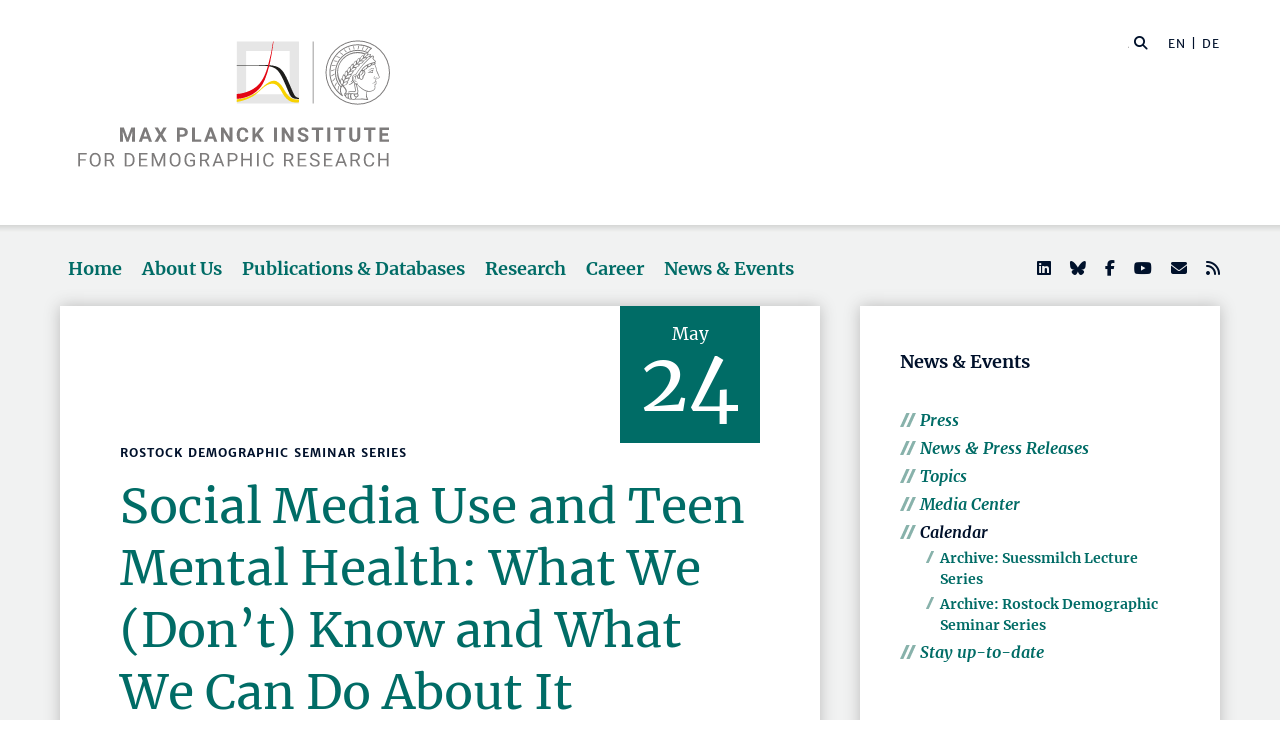

--- FILE ---
content_type: text/html; charset=utf-8
request_url: https://www.demogr.mpg.de/en/news_events_6123/calendar_1921/social_media_use_and_teen_mental_health_what_we_don_t_know_and_what_we_can_do_about_it_10162/
body_size: 77451
content:


<!DOCTYPE html>
<html lang="en">

<head><meta charset="utf-8" /><meta name="viewport" content="width=device-width, initial-scale=1.0, user-scalable=yes, maximum-scale=2.0" /><meta name="description" content="The Max Planck Institute for Demographic Research (MPIDR) in Rostock is one of the leading demographic research centers in the world. It's part of the Max Planck Society, the internationally renowned German research society." /><title>
	MPIDR - 
</title><meta http-equiv="X-UA-Compatible" content="IE=10" /><meta http-equiv="imagetoolbar" content="false" />
    
<link href="/Content/css?v=fVWhKiT1NL2xyJncYwnE87TiyBZ4LN55Dj0_aTvM64w1" rel="stylesheet"/>
<script type="text/javascript" src="/bundles/BootstrapJs?v=byeW1TSpv3rPbVSw_c-XH3M8lHEi_EhbqZoU-Fzxhmo1" async></script>

    
<!-- 
Touch Icon Generator BY daik.de http://www.web-stuebchen.de
Lizenz: GNU General Public License
Copyright: 2014 - 2016 Stephan Heller [daik.de] <heller@daik.de>
-->

    <link rel="shortcut icon" type="image/x-icon" href="../../../../content/images/favicons/favicon.ico" /><link rel="icon" type="image/x-icon" href="../../../../content/images/favicons/favicon.ico" /><link rel="icon" type="image/gif" href="../../../../content/images/favicons/favicon.gif" /><link rel="icon" type="image/png" href="../../../../content/images/favicons/favicon.png" /><link rel="apple-touch-icon" href="../../../../content/images/favicons/apple-touch-icon.png" /><link rel="apple-touch-icon" href="../../../../content/images/favicons/apple-touch-icon-57x57.png" sizes="57x57" /><link rel="apple-touch-icon" href="../../../../content/images/favicons/apple-touch-icon-60x60.png" sizes="60x60" /><link rel="apple-touch-icon" href="../../../../content/images/favicons/apple-touch-icon-72x72.png" sizes="72x72" /><link rel="apple-touch-icon" href="../../../../content/images/favicons/apple-touch-icon-76x76.png" sizes="76x76" /><link rel="apple-touch-icon" href="../../../../content/images/favicons/apple-touch-icon-114x114.png" sizes="114x114" /><link rel="apple-touch-icon" href="../../../../content/images/favicons/apple-touch-icon-120x120.png" sizes="120x120" /><link rel="apple-touch-icon" href="../../../../content/images/favicons/apple-touch-icon-128x128.png" sizes="128x128" /><link rel="apple-touch-icon" href="../../../../content/images/favicons/apple-touch-icon-144x144.png" sizes="144x144" /><link rel="apple-touch-icon" href="../../../../content/images/favicons/apple-touch-icon-152x152.png" sizes="152x152" /><link rel="apple-touch-icon" href="../../../../content/images/favicons/apple-touch-icon-180x180.png" sizes="180x180" /><link rel="apple-touch-icon" href="../../../../content/images/favicons/apple-touch-icon-precomposed.png" /><link rel="icon" type="image/png" href="../../../../content/images/favicons/favicon-16x16.png" sizes="16x16" /><link rel="icon" type="image/png" href="../../../../content/images/favicons/favicon-32x32.png" sizes="32x32" /><link rel="icon" type="image/png" href="../../../../content/images/favicons/favicon-96x96.png" sizes="96x96" /><link rel="icon" type="image/png" href="../../../../content/images/favicons/favicon-160x160.png" sizes="160x160" /><link rel="icon" type="image/png" href="../../../../content/images/favicons/favicon-192x192.png" sizes="192x192" /><link rel="icon" type="image/png" href="../../../../content/images/favicons/favicon-196x196.png" sizes="196x196" /><meta name="msapplication-TileImage" content="~/content/images/favicons/win8-tile-144x144.png" /><meta name="msapplication-TileColor" content="#006c66" /><meta name="msapplication-navbutton-color" content="#006c66" /><meta name="application-name" content="Max Planck Institute for Demographic Research" /><meta name="msapplication-tooltip" content="Max Planck Institute for Demographic Research" /><meta name="apple-mobile-web-app-title" content="Max Planck Institute for Demographic Research" /><meta name="msapplication-square70x70logo" content="~/content/images/favicons/win8-tile-70x70.png" /><meta name="msapplication-square144x144logo" content="~/content/images/favicons/win8-tile-144x144.png" /><meta name="msapplication-square150x150logo" content="~/content/images/favicons/win8-tile-150x150.png" /><meta name="msapplication-wide310x150logo" content="~/content/images/favicons/win8-tile-310x150.png" /><meta name="msapplication-square310x310logo" content="~/content/images/favicons/win8-tile-310x310.png" />
        <meta name="twitter:card" content="summary" />
<meta name="twitter:site" content="@MPIDRnews" />
<meta name="twitter:title" content="MPIDR - " />
<meta name="twitter:description" content="The Max Planck Institute for Demographic Research (MPIDR) in Rostock is one of the leading demographic research centers in the world. At the MPIDR, researchers from all over the world investigate demographic change, aging, fertility, biological demography and other issues at the forefront of population research." />

    
        <meta property="og:site_name" content="Max Planck Institute for Demographic Research"/>
<meta property="og:title" content="MPIDR - " />
<meta property="og:url" content="https://www.demogr.mpg.de/en/news_events_6123/calendar_1921/social_media_use_and_teen_mental_health_what_we_don_t_know_and_what_we_can_do_about_it_10162" />
<meta property="og:type" content="website" />
<meta property="og:description " content="The Max Planck Institute for Demographic Research (MPIDR) in Rostock is one of the leading demographic research centers in the world. At the MPIDR, researchers from all over the world investigate demographic change, aging, fertility, biological demography and other issues at the forefront of population research." />
<meta property="og:image" content="https://www.demogr.mpg.de/content/images/sm-events.jpg" />

    
    

<link rel="alternate" type="application/rss+xml" title="Max Planck Institute for Demographic Research - Press Releases and News" href="/en/press_news.rss" />
<link rel="alternate" type="application/rss+xml" title="Max Planck Institute for Demographic Research - Press Releases" href="/en/press.rss" />
</head>
<body>
    <form method="post" action="./" id="mpidrform">
<div class="aspNetHidden">
<input type="hidden" name="__VIEWSTATE" id="__VIEWSTATE" value="[base64]/wR2i3s3W6fEl1wuVVW6xygAVNHwcjTnOR7YyxMywW6wd0DGxq5067tzwVOlXoupYFTPYm7Rnhb7a9SlKJvbwC59tx6HVGp2YNwrfuldz9ODsPh0KYklgtIm/0zU56GmWffL2RQZr3Fh9cx/2puMcb7vAg/BxuyOG4mSrJ1fpNPdF68vk6NDqSnLatIx5oxZRL9VlFeiS1LILxKXExjgzK/oOvCNy9ap0GMmHE+vJpGqYTHSuJ/HcAouMLM331SYnqCg7dfjMNfNK5np+uuUzOMc13BPgcqGExPhAbDiVMv8ytpGHY9U2kk5YIAJlGvTjTM4R27lvRV6WIW4GH0zIzPa+E5X6VTYuk7V38dElkAkn9e4L21TSk+LiztdHahmReEGjo7zcQFmR6TS/b9zmEfFgUAlyyM40xbgCuEKUQxP+qrYOBUrODanW9QItV9HskMMwg9jQ/VgbzMsYV2f32zHAXKQhbn3AbPOhmtp76ZEMTB9bOx9o/y5hQEmHzzw+JIr9XAgimfbLh1hdTtAMcLDmsXVRiUCsiPc0SxskwjGxjurIKLhmpg6bNkGt8yCnBaYvZ5R/4OCmTD4jhEzaCDvVnLufaX2o/gaz9pSW70fkgfG7Y5h6lZmDWgw9nMuvTsazWHvUyqfDM+IbSikAuzr/nMf9wvvZ2OqbEDDgFRMxDCyHI6Hry/uo7xer6/J0vmnF3AGsd/sADHrg+DhlwCGUps3pE8KaINKXVrRPYQgrnf7XWCL16PFpOBD+Nf/eQJOUi825DGdskS1Ki38/fN1xwXjOkWb+ffxcHyt7h3K0b0JHME27Pa+VYwx79r8FQt2MSGikJEteT/cgUtKznvMx69C/clmYNVB0qnxmQH4p/g/H0MsUqSXqqJ+IAyfeg3CIfGA0GRolokGhsUXMFJsF/AXwmnqGzIfzOgZWVf8jT+iY9phGmuoB5DIaZZttp2+PVCeNKT0dbq3Gx2HhThzMFXLcF+ssj0zZvNvDh7PNc9/awRk3Aa6pRBYmw2pqjjh+vwDtcp7C2Uh80n527FJGX6eTK3wmYJNKvzPe9Y7BfES1S3GWBZDoAUbngFHQWGgbCK7FL9Sdncao4Sz9nsjJzlQx6EjgbXCLUT511CJJ2AqGPERLXmuKgXrE7gX5z6kcEU7jO/WoAUUI/2+4aa/uv9W5SSYDvMdNSo+RIT8TNozHQBwDIzK93z6hWQUuzxa+lLy43VJF7hpRmGVspmUbKY9JTSXXUFyjgx9zO1s54oSS8Icd0maWQVEEnM27WAzbQk5JRit0OfTd0j3kWkjDs4Lx65O3dPsXGdMm+4S7FCfcPZJ1bYxcHsqOlyAWxOVPJygK5q35/Kz0/FvXoT7TRstfrnVRoEkBeT1//v6SnVzViZGlbpVij91rnCbxyZDrbMV4SPpMJc5Rx434uEkM1Yfm03adRHN8G2EdkBlIbXZo3rI3UJI+viNVM76DGyfMSVnq8r9TWraw2JyET6H9Ip6qNsrU3Mkz+E+M6baoIKe9bOVqpbcEF8+SzaB0EK+M3aTJY9U+Y9wpeKCUO6x9GvFA/aV0t3/3OVxkt9Ui9ogtaPZIozidg9GTJJE7LKLw/bCJEZYQwzF97sFzD/yn3Un/2L06NcJ67KhRc5wahYjiBvzdrRbHLukX36vqFjoR6beNEejiBCosxWjHIdKUOfZXvUPeJgZjnQrGpCVT/egxx5kbMAs5bPC++f1Vx6oQ2b0uyJT95/6HSK2wjm+X9Yla2NpJm6sfhhiAeBQC+WosBIWQrImWbFXxXGZy/id+A9bkvSvVZs4T+rSy2DZF6DNk3w+WHYXquhkQlUHPgbqnzwlzGm33OSxPw5Rrr9AR2AtnPHUTC9QrHwMRsHvjp4bKGY5TrF/[base64]/s4SOohxBi8WbwMWSYCOYLt1/0i+THsqpkW50fUHsa2440BrUl7iiJirtX2kSrUYXpJxYzsOwsCkifZBWM6+BzUQ6uz1S6CoUl0KKdy8hNDgCYcvEcVpvPD9g3r5kCFEQPIXkhyt3KFbzlfv2iZTvD0Dq3FolqClS2Gs9wDnSdcLC1uLLDeA9/[base64]/9Kc/robfYLfJ8Zlq5dlr56S2Lv2WOvuCDHufnDbW60E4wliP32XZ3/1Oxwx9BSFt47mUUqVxQQgInO2iRwtueqzZvQyVyxvU6OntBQA5kYJGYlgkwzRI5zB3D78wSZd8uKuS9w5yvJBu0/5v96a29Je5dBwS4neYarf9vbdehAdK/BHpoC/yBnydL/poZpIpbHYcYI48Sa53NsHpJ5Khl47rmIY/J1FpS3QBieZqjEaLocYhxWRzsT3KBu8b10S2A/QRIFsK+vJm125nnQtiDnIt0SeUgnsnJB/MuNBWx8WC/0Rl2X5IezyxPZFdOl9ib0BTP0/XV2pUKzFmZEkBQMeQYzaJywQAA+qOUfdu2xBLeYZbufTnP8+1jc2J5hpFtrkAx3QMar5rw/ZK0T0jmprNRhYt+b3Rf6mttqhyJ1h3QtQ33+zetfQ2skTCPhE5/l3Hg4n0UPjFUtvmw7FomNBJGVaO2QyTIbeEC4xo5s5iEpHrkSClhIfabsuRTQ/CfK2dnCNyCq1O5sF9zo8riVu0jf4lG8xfdj53ttV2/UKL+3LX1SU7Zo0bGB/[base64]/VrjazrE+g0RX+YWhz8X1BUXHHQ0zpl6VaIooqESEWd65VIGeM2j/X/4mVn3Qbx3Hxi+zAmI5STWGmT0pVitMcZsuprj2bZTeySNDAM0GFTQxukcTDBHLr9N/Nv9W34Vabs2cRYxoaN9BN7srVbfH2QRJ/3+V97tlf+E8ErBMs+n7FMDFTp10NlozH7Zg6HVhTlI09ralYFMbiZz3wlOlx+eMYpBI9EdIf+4XBkfx9XGDeiUp+W5mLwA/jaFyhn6HKYQJGHAXNHgxfgVfBhFLkwPRsCbxGB/VrcbPmReNZs3fTb/e/UTLidcvG1Q2n9UBc/ITE5ZVv3/0f2x8ZXk/sW/eROVa574xBElRHieGb+O9cvr+mvMM7sNAqTU42w+uTa/nXOK/ZRSaehru7WU34Y80zF6DRbmaEL1c1sTvGjMFr2T864YcHGzOypUAP/UkeUBCkXWQgfssK73iYKFTtEPmyCc0AGxBinlZYZFJyekOjJFS4xnKwdHztQab6iP492qBT+nAXDBLMYbjfzRBQKGkVECKzmuL/PUMDcsycZntMtqSQo98EYh9vz1Wgl4p0PKtqq2DCahRImF3u7KaZ/wD6WoP4H26P5q53x+ASEeF45ztWJrPM6NqVuc9gP0gFZVBa4FawJcWpOePkksTXPq+IAB4lkNCvBFq+8Dn30SCtRg55oISerqCdPByPoHcVss3DM9gpx4zW0RQ/jaWb0D29rLi3A54Q5u7EoUF37CbGNZVF8/+J1+25jrUKThsvV/BcTfeZAmZCzis652oYLl1Z+KVZTvLN9FnMg+pz3722aWXUxVlABOd71FHfmA43HiXvC2PfHFX1t3nwfCzMYWPMGyDJqFJsa0Ct3UCgT8zsHdVT8Mv+MJDdmZwPry/XrGG0XvVDAMMIosbPHSb9MP3Txa00KG8yVN583LpBdBO3LjTltd+uVniZczr1KXKRH5Rp8g86CqV3ag/DDrF5fhLxq8vN8dLzJVreHEPc7bgwlHcXlyKf510ueiAFLO/qwPknU9Az68GKQbLcA49Bk+e0c23gxPutCqZT7JBjoi45Lvo83Gy1U4o1V+6hE4KmLWwUJDBfzVBF82sRcW+KE/NskTxYgZgS9HrnEG8FmoCclAr4sY64HdrEOYQblHmlMcjQYmp+YZLtGF9Is0BB9jQJF5z4SO5ucvdP73s1ZPKat0Lemjv5elY9kbYCRMb/t2/2rwlwI36LXOwSNoHhocqs51Pypqv6LVfH9zMM5hGlrjR3sYXM7At2iBE9A3J1qtM6UkS6Ic3SejSoWnrrW/[base64]/k+MhND64ACgsJl+BJw3+gGA+MrO3ENw2VcNS9JHBtHd0oamffsAWyXki8oCwIpLicDnQ3Ro4rUI06ZwWLowKADLSkh4uzxccek+axmFveOW40wDffHqq/8z9K+6aWEFaUWePqIbIMtfJBTxanoZg6PWPI16n9LcLp+IkLoA3M6q1+XDaziP1x37PxVoBZP/xhfaDjfu+xxhJszVx7DSVqlv2MlFxlIPpfOtB/Ujk4jOtnI3DQXj4xIR+cW+vHf8yvohDlMoIYIAbaMm8AOhKaK/evtyuHIo7TcTB46IckOcn3+/EI4nzbfYbfY0WZo6N5v5oOqXIvUOVBo7/6gYLjVgJnfwuuCLDce+O0nwEJvEp6CGMG/fRUqyAryOpD3HZ72QJleIYx6xoE6dUDohE2bMZZcrU+Q3RiI/GFvj1MMJEgGuhSNPum/d00IKAzp5g4R3bvHyKfEGN/zfm3cFoetkdDjDPi9L6poIuWqWzzHYB8nkvo1a1pQLTPADp5oYvZHPzgKn1DhCv3mFrRqZ+gpyV8HnwaHdnBDwepv6thWyhFRCDJf/+p41bZ9xs+Xe/Qzk1hp1O5La20V9ZYHAuxeE2jLdfSxHp7Zse8f9wJiK38C6qonpfSQ8jD4vU7btjrItIP24b5/T9oXNTbMN+oZ4H7X+97E3BGmsczlD6lXftaJxA69BY6i2ayIhhCwF8Mq3NR6hZhT/h5KMkcBZS8bvnXNQe61qjSJu7C7YZI2afuqYPQpNANOi2srBC5qEPsflf4jgFLfBNTBrEPwK23GjiY5MRQkbb3p9GEdthXDBv5baXpLUZf3tbH5lW7mNe6buLelkIOUNg5UIQEiLckkUg2gzXNY7nPFu1ufONXk3vBkc4RxjY/LioGJLH3dEubAOWL2xBpq1jYACe9KW/Rw9p/ah8lTgCE5SOh/uxhTOTYm3CfBsK9BbUCmA5EbUD4N6Mw172CBAykejz1cEW1R+vlyTLIFUSRWFORyHiHYOUoAwvC5BYSfniX/jZJmU0BlnQB0nNOjcNuSMALhbifmejabUB2vdkFPIv/c6x35X9+dCa/Avydw2tcx9ju8ui3WXO47KEV8v7oP/I43o3Jr1J9jAiVLMpLNUCD5raHykkUM7ekcc8Xg9UYtiVoxk6Gz+aVUgQOT9Sou38FWNldY2HvkSF13lB60pPZN/[base64]/4EjkypTtpaMXvS1B9f3Aaw2tB52U1kZC4ku3YlbYeeyAJaazZhplw84yUrrZZ+9EFJ7ii9Eu3IKMrfXkcp2A9/A0MSnW0MkW/ZawyG1WyWgGe2EgE4asHYMmudmCgrpEFJmwAZ0RLDuWatQBqNLk1889e4XI83A5nOw4lQ025946Vm1PUUZzposy7oohxmG42FF16ere7/mJ0+Hd3e/kTyLXsOzF+D08NkbT8zhVpH1CvOzqeTTJ3OyLf1cI0glqf9p+IbMt1dRiFe55r1dgOkb4ow8Jx60CTXh78wMaXA6tx/5/icYN0NXvTFdLnRSr81ivOckQuX0t1N4pYHQoU9mv3nLxOlV4VtMp3RN5RavbFIQ1FMA+8pMkpS7E2OcJNOCcRsikZNxZeWQWoA/Cq8mMl7b82pFOUAhFToEX0bVko0h4BFl0zEzUWNV95hOPdue/WcvkQFiX93NAST/sB5yPCI/znYQnSa/qrEMYbD+RIoPqfczVsSFZBJfL4kWW0P7fkCbt8IqxNCdjXA9YZWnLgWoaH066cc9j/5ZRgkbDXB9rSuXPCN9vXQiTidt59HnpmuFhVOZnSflmqnHf5uYrQVCnmQCsfnXQhBdJHmqpnaz9PmKfb+WhfKMB8smTXZq/40JOxrVmlpt0Cz5cO3o9GWHbrtl12ljb0HSfHLT4PPXiZCEPjreiKZQPJJmdXUd0KsYeUFKYsbbP5Ih/kwBLq38/bENFaHpF0uE6BGNldh9vb+uYR+vsdz+5/EMjrXINdpcEWfJXjgd3pO7wgFyh8aj72ijJQQ5NqYtSqP5FUWhTtO8nXG1EzSn9ZbfleECJLddRzpGyQROvLd0aE7ljGAMWsuLBliRGUtbYN4UMGx9YNE/tUMaiDKNfKKk5cPl8QrC70jLXm0pTaWIOwuRvz+fc+XR2AR+YvaQVq8o+/ePOyHYeYOniCA2nPYszScSrbw3r5T38uRgLFMHQT8aipG5uPE/4wlu+JfcoVpVqcY3JQ4cgYhpaVCLHHZp1x1hQM8REiiiRa/p8Dkfn0eAAtHNsnb95N1w0qlh/X4Kh30XcKIwMxIbwnwfF978iunxY2D6+foA7ucpW2mUyt9C3V14HPpUCdeVPwEnSRwHyfkTJx4w/TsIu4A0SEnCiXkUkLgbIAKcPHZ6AaFkX8OQzg81RiIEkCgz53kfgy5ThHelQASpIy6Jmi0DIPvnCGdgrK2GVPS0bETeCxRQScyO9dHOZMDe4MPxt/jA0h7KZuxgFfRkZknskAqTKwLOBOjaxmrE/F7RC7Wvv7VLYRkjEhE4DKczxGQDX+HdvKCDAWkrPoYtxvrR9Zuzo2Mdpu4K2JN444+jiNx2u2TqJUshx9W7hZ0+qnNont4gbIB9wT/JnN7QQznfXcqAk5nuXpxv2LbDuZaOILjT2t3+Lsl0E/8JgPz/kXzrtHXDXQ0rNKiyQDDcom+boKkO4Z/95zjkkfZ4UR8ayI5VaziOOmdQbd8L0ASDSUwRlYOfZsK6G1irgq7uzaifARHuaNlrGl5TmaWzZCjX1HBFaJ+51yYlxj6vFhyFCGkXqGcObF0FnD+jw8rnVgl54IyagyGR+HhpHomz9cJRRgklk129Q5D8tC+RS/vsOlp8tKLpXWRf8Hc9X4VKsH8FkSE7goPLVSwwVQOAzPJnj9uolzJ05PZ5S5YVejTyZDJcrOqEaB5dRdS9DQrRc/ZpdAcXVy7MmYjLAOulHVqM8D4IjmUhFbOW/rAaVncQEfcl8nOp7h4YqEkD+0WHCJQW13jjsQx+Mj6Fe8P20MNcCT+X63mF+/yZ3PxPHK5PZkTPfx8lZKQeqjjcgdYKOMSf0JdGQvSDUkMisjQHyEnbYF+X02vfgn4aGxWl+KO5X2w2tRFRUGMTEZnBihfrhWCJc2HjbYNb92yva0AYDGS8V8aSMiAZlSkXBE9dghD/vz8MrvDyHS9JMa3uUPK1M3UseOR20y+SOMU84afYAlvpAiiU+4VgA3SAfUzNWUYSATf7DmLqdXDXUGd5CQKrbgVETQI/bN/zwRh6ohMFMavRoGMbsEriAriMGn9cgaa0UCp5eHO7OT8QuDR+RgaZMKBbxXOOC5nP/PPnPXum4+lh2ja15X9JSwn3WByrp+ttNJVanS932uGR2QEifZCow/WsBmanMrfuJjDd4L41vXc8yJ2N1xarKij2Ow/RldieeQN3KiFUUvQU6KJZAgAz0EN6ec6ocNnjBN/hvkdFsLMTvrsWW2rRn44C0h1J3oVivejRBHKbxQTyAYXvzm8OLcw+YNdqIevUTKKvBgJkmY7r3dtrhcj1gjHW0y20zeeABAA1tWB+wQuskbg3oMYUhN1cJ93hYiyTehwpMVfPTaIu565i7cG0SA+BUXZ18ghSoKJLfEYwsEVv/NwIb+cg2GF1v+3GmzILwcmCyAlbZnvVqGAndUZxvpBFIThFmiIyghBJIzZQcdFCsozi1gPOqAHFbKQBSG/3ZF9hWUSAQv3kFqgZR7nWkhZlbz3WsXmIdQlA3lSDDtRS1qT2bifoPRXccVTHreQ2Ddg43Z+9yCukuWfmnVpdg/cUyPG0jWf8r9z7J3+o5ZwyHMfmzcfmcnhGyXyPeQbU7KxZNmhMCUc8QXrJExK1fWxz2k6j8/GehFOIp9i0gZrbJnCgkBkfByY/1aRa9JMkqZR4p9qiLYJmeyo4cyHljfAIKl6F6yW39ZSNRnJcFl9EEDCvcj8MDYPY9jOwKugC4+7ptPVlqspyNAU6w/dwbMZbtIg2dLlhN7rRFGycZzOKUTZSjwR2NgKvpZoZmtiA8ofoMXhcafsJod2c6QU4aiGSwSPeZ5SYFK+Efd6fC0M9ihiZgMnnyumbPqw1n/57ze2rbT8sO5SwHELzFr5lJNKrU6sGJPy6GalbTbAEqEJRAOq+IuMu+iA0xefC14yCTUXR3eEHAUuEE899VzSJGMeoUCO+BgHXl5MDP8D1m6kkGpcPOWtwWEV2Yet+1pahVxOAcjLVvo1SoCdCT1X8UMBerO/W3PaU2OGdP1j8V/PJiGjesib7/QywHLalMN60kH60djWANtn/1dX42SGqncu/[base64]/RMmdpj6L5eb4JoT+fkodmhnDFy3Ry9SzXSNIC4EsrkNdxGBh+OXwhRwnWy11wXOk7HHgyQPxkByxvtVqloSU72xxT44TPxPZcNszRY/StpU8OUrMcR4gtOYq3O8ZIIrRYvA7NE5DVzxsYjKRj2mssDaQ5VZAsZJJsxKmmQNe7OMsJUzkZY1ZJPw+iWmRxiZKTxYOhz3grVmzcPNU21OXVaNwQuPWvDwVYnoBbeRPOI7VN/GjGBdhXO55YbIlmJpq/a1upb5IlkZtrSyxKe2CJgYyHiJ+Z7XLuKMd2SjZIyCqil93yNpg9I/6I6up+/Bsa38A/Sn6AsjbyD66WWZpu5TWXQaJUoP6ohbnbig+ljhTRR3LRJzjNd7v2yfb6EhnPEOLpdI0qzHnWkmSqfckJT29kH2QJmj0yoAdVLQZ+lFUy5rcJIH/5slgdcziNeFG06V3wt13SO8Mc0+eGdwp38m6rZP0o1L2K1BrCVb6lR8la/Y9mI11SQ6KDdj8h8D4emS6UEvOEUSp6j8wrRrWQBS8Pe4uqrFtno8cBVfOd59uCyGb/TobNuTMsQRWdPYFM0cxntPa354PaJU7VE8rTljKJ9c5Rixu6aTr/ZlGsdTLwa/fQjTc7IaRDQHyAMLIsuX42xDDxJtcpSbEsUVFg3JkDRcYTMJ8SDGJOIcHWk/pKXOcD/oO8QhXe1veMfs5us0cm3VKqXArdO/[base64]/KTnvBP+RF/qNtILXPhZ4CdGF2pRMK2Pag84GmKGg7hD1BBZViTDHA9a0y9FsrB6n0Z9VKFbjqEz/yul9OzyP+zYpy1lqCx0JXYcUk4yPrgX897JNKbRHlO0eolJPXOWgzO2w0JeB1iDqusK+DHQatsRiX/uYvzBYx3vkAi2kTgB2kPfwz/J9MiOIx1LmZ1CfI/tap4pzkcNdTyin/SCQa2Eljb67GvN8XhxJeP/rOtANbUQrQB77CuD74FVPpRm3r36j2LaDKHabHVkWcpf4jW0UTXkc09nwfIZdM9eRB4FrDwHqxVK0oDZ2zuL/lKySfC/FmDiyyMHCAEfx/ky6NBD04drrvQZVw5PpdEgtu6cNEdZ9/FquCqq49Xs6BExSKbTgyJZHAwtljTrwwPXUbyaCfz0mJMwzdp9XMK2B6ueYZiOLXNw+74RQXvmCibWIyAlfRNF0ydDxbz9lvTGMHfU+ba1ZMVh80SkEEtc/Cu+QJp4/tobAOtV7IPRFZpWQE0ys/r9D5shptKe8n+D2d+dQOUBSDJAi28jBBFLbcFR3ubb+w3E5dHc/PoBihrrTCfF5NWpl+pBOjVroF7bnERSqaDB9Fy7CRsL9w9B89vg7zAE61ZoIIxLW8x3h3NKtqFR4QdnDrViozZlzqf+Jt2PbuJINRR+rZF1NidL90W3HCHJfcWQbk1HsiwsO+8yE5BBw/qtZuhEWeZ5i4cZ8G7Wjkt1mlA8ApZ9LIcYI2wqf5y99ju9PDXXUmilYqthMucY4p92UkRuuc7gz+p52uB4RIw8WxVJj7y9lK+YSojBaDX/apRb1vHCnfsBeQ04exjHZ+euJ4QwrGNwAr6sM11fE0u29js917/KNhLCE0u+NP75hmofJ4Dl2kdPchkXJ/ddDMUYX8VnMOQ/15aRqiYjeEEnAbufGXSu6XYB6+svtmzgbt4VkPIwY44nhMQWxPrcbHtOAB+F88O/qM6h/2+63zvSKkLLt1sha7ui+ysPv4E0+OavAA99gxdxacJ6UrgrxUIFLoCQoR8zEVmA4fgL+aXReuZh0ks52eQECFR088q1fAQesDQJ4Mc9koLFZm8kLlpJKJHyGw6skwDolVdsVVAUnK2esTtp/iAZ79ORwv2oJUF4dQtLKZixbxZnLJRjRFMzvAAkOy4bAn2S98O3hYzHfSRN4J61IeNLeLY0rSXKWwnqrJ9JJ34Akrg/73kM/8E5qc8VIJRTwQtE0VF01/jaYAgujtNfq9J12H15bSbfi6WxEC+3m2A2eAUNQe9qWDWoQo+o3s7uvp8TkCJ+Q5L7xPGkEHdpJDdZAGRcgXP9lr1Mh+VJfr5wlJPuniTOHCrqYD86XsN/Jnwvt32IokT7I0z5apHRj72/0HY1V96yedemvEQjkyf4Jjv2SqQjh3D8knE4sSTBUhOCjekRCof6i0k6JewTASd4i/qdvKBUU3XzA/3VZpaGJWL9lrvtS+tZWslyNt4L0XKmfohn2rZn2nGXDcxyi77x2f8NeNlU3GgHob0sAovfrFYYgMd8V7JqdksoNXU252IyJq0oRI9wsRUiDXuUd31H6T/2SFErgEAMIM3rv5KaydH6rleMl2s8AA367nBRASgSVkATRt61rEZ9wQfPrZL7hbbracRjJ682ihpKeuQUeFBpuDYMWl1Gmo8mTHAfj1ysA1y28w9l8z6XAbTEvkcHrSVToMJ4O3fqRCuzv8/351OcR0CQpLijlJ3bO5rioOdgb7/1guoMHQKo1ytNuunRNoSpAEixAevbiXmjGL+tV6t4q2ptdrOMiBFPVD1EpU1i52rFOFhqenloyvxmMu8dSJEgcyCmbFDsVxxtgWyJX9WmcSPiYAutTcx6LFWxPxeM0qpokxkX/URT7bi/azRvZJQwNwCgG43bzY3m6YcBd8oLws/lgowUoB0jYFyWQFgUtqXRbJ/Bnt5h1iWZRJQvV+oehCKSFfPAFt2mmmgwA6sZ430V7Dm7x+BhkHp8i7BvGIg5iMBj95ZJMnL7I6nfDE0FvMGEUBA25bJQt/ZFd97H0EcGlszXi5XIVFjBNsAaQR2udi4tVkiItPFegMsiCwj4ZggsWRnGWqSYU2ZnWb/UAueKmsx1VdLb5/riShbuPM9GLVyi83Galwy5BkJGuaEaJiWB3rJ2FmeOcLTHQedm7632NIKsfpysAHXfR6zsEYrwSRfwrZ/6VLqwUld6eBkE89+wXRkyjXEZIpOcVXWz+lmyJMFPHkbLJp+ro6nV3rB1wNk/r0DsBODkCETPziaKxKrYU0uUP8IKETYX7AKddpZl38Uc7k4wR15UApIiJd/VxMcJjmxStwiv9i8RQsxpX8yZo+xvRz/a6PbQ1JAesWHgYmE+23ydw2viHWiPaWDfnXax43uz0DDrQUYeetGlbyKjq0tfc8LPu+tdp/YNeats3Zj9Ai21FRqeA4IEolbOoQbnqY3D1IDyPvGeZqCxjWMD8cfbNvu5UbNFLhseJUwKwUPQpmBUeBbTqEwD6qOE6SBtJ5Wn7ulv4TNif31txq5EMfFu1dgiVXHE2R3s1aMvyOJ2ISmu+3fDC10xi4jzOTt2dW16y+kg2J1vXYdqOE/[base64]/q8rC2xDvBJqeIFF9chT4b6ZeLAs9OH0pMfjiiK24+HX2AOSul3aND308q++gbfcVjax/BOkqZC8s2AA+M6DEBFq2Ld8zt0TDIqoEJk8KmEaTzUDN66Cz9ztVTS2SsNoYrHAw48bhllqTF+ZRtVe9iHNi7Qh2iDBdkuVG4lEn3W63nALLnruHsqvw1Mogks94Aq6/yZbo8mLq0YwZGW5Ldv5ia2Y/uxfyisd5RNZhyOZG/g+fUuRx0bewrfyQDDwXTU6zZIgqd5AhWWAMt2LcnssiUOwVLzE8uujSzoe5fzd6mvtNeIC81uH4EcuILaDDLhHm92pvmILnCdAJVaojKLGbPQOqfSkVHsSzMv/rodyTdbNtpM60dqnQdD80QTFkS8XEX+7MUQW3EEwrcXq79ZHuNyg5Atl47razpaNnzlInF053PCgwERCqycImo2xJoqfrIDdVsofwNMhmhYoeKTDUoWHj1bqsU2SMrbW1RYx7ZJnGe63zwWY/Y8yCOGwnRRYXcgyTw5fdg42YQLGthAKRMhw8TcwYFCX6CGOg+Luc0aZt9TrOD8UFM8YZ1MIDcnPZP43kDYKPVgUzEmFqBJMONHRQmLp+1rY6kqRM7AV/wZQQJ+FIy9VifUmNLE3nLZyQs8H42lcsjvImsWsHfu+DAhkdhKbdL5KYzMUWpVnMWxggby9h6ZWkij/7A5KFE9weFrqL1nUdwt804ht7hU0AJQ9LvoAGYlWGjeZ6vc5sZMaDOjPzmqTFZyWMnpa7X0vw6zz1SXXjiVntWA6wT/aERR1PWWzwcS51faI6sk1O27yOAdu30hDT74O5GRL4Br2Ptlb4YJDEZGNxgLHXgUdSpat5mUwDgDP373JADDd1kD0FeHBz7sbKJNRv8qIAnyaN0bIwQu1105cJxYT/vboQ9nlzWSNIWNKVo5DyVHhdgKspbr1EezSmrcL/wCmT71ZSDFY21+5yu/YMXzyT14en9EYutmH40mHIcGvewHq5wNNaGwJON5JwPiKNRV6UpFePNy6pvHVSki2GIliy5lZ1GmfkOw6dCs/2exQdX1LKFpGnEcunKze3sfivG86hoCWXKMEBVrATVidUbJ0csI0dkFzEUfRiz+O9r7nzZaGpQtpy5n44DLywaRmHNZId76SjJaYe8p3ql/VQgqFa+RmltNLeBMhUg0oPAZW9mVo3A/L5g6JXitSqSYlK6nnTz7miKEElTCuG3W5UdpoAhpsuba8M1LCYtmXukgqtcwBYK3UO0bPF9TYLCIybm8zGXtCw7hUSBCEXHE6mBNuVjhppfH7N0lfO92urGtXMR2Y6IWYZLcgh/qZRDppu+mea7LzUDp+d7AKyNYdZZ7pHzTTG1q3oDWRRs2kUpXG4MRFp+ItuL+uDdhMd8fV4nmpLurXkPBUqw6fmX5uVVcgfzA64u+qe1T8BKfsv3DE3v82jgQsYL16bvW41Cv/74EtmwS/jbs01gvxDV/pzwOvXjCzyo353A4eKngz38AQVCvdiT6MHMSOtIvp40MCndNZEUQRLS/YygmWtre1MLJZ3fXXWaCTKIkxLcOSS8a8eckUa0wrNGUAMX3WLxwNb+zWlXDYijWK/zXvlNNl7icCFtkN1h901h+9uNAqIJErYo/t+g4TPfRHvUlH6LYHbXlWvy+2ouwWfmq8fYgZgrCbgF4MPt3yW34Y/6DJ8WQf51GakOJRNp2EJ9cX4PNyB4tkut3QsA3qfpXFayKuUbIWtXk3ttSoZyEVIcT/1DYd7OVjbSxEwti8Zc4eaDp7jUllPnB8bliSzmSCEDHULOhR2sbTL4oly9iEx11KkKUneDJMc1zdRzU3Vlh3dQL+U+st+4BdEjVmSI5JRlon0j+8pMBONJZBQKN5ZGD96ZOP2FrqXsd4BdC9OdijKO5g04IuM/t6b39yzQS22jUnv1o/OPIZggklyYVMW1jQbg0c7y94odDHD+3iosACdKleOw3pQ+MA/+w/aD+iV64lNZ9TCDDZbfqzbL+1b61L80i+WqGG0pGqAlyqYf7PbrjTRogo0ag/LEA+7ksN5ehllxyO5WyJDcCemObYYIissNeIVAubVemWcUVHGd+GWsPiBpfQ6pdB0bHMX2MaihL3W1B0pc7rs5N2qmRZpOaheW9SYeeuhY2qKc3AqqSe6FvfSUljlwDvkThburMu/GA+X54KVsqaMmJu9v2vDhU2HJv9DyIBkAL3l37fCnUiUOsfpFWdFZ3awNZeAYvjd/[base64]/[base64]/65wlkW1c3QEuW/Us+8PiORrjZWBF5BvwjvNHBzw0NTCcpMH+nK8vzC0qMjIafWtaEzm8Y4FpkC3AwcuwZ/SybPLuPhkxQ1xlFc/vWTILKJ8z0b2zLzIjmAEQ8S6lNDYtq5Be8IRARZpWAFXdOXmGqWZc/zO8TbLYT4+/jdqFDaw5rz/7IA/GgxXsUYCLpOV32pQmCtUJOLohanrkYYB0mttUUPWsnOwM8rKZN7RVrFLhH3acnFYKm/SGmQSLkjvIzhsKojh6CZv/xBgyXjzZ2OZu4lqVRq6fDppuDbdNgqlOTc5xwv+LthlyKSiYKcDAEpabOHFT3xVGRo7b7VxDGExEEvDoCrJhln+DqvLW24ajND/GK/o3u3jtUQWd+dTFIF8K8IYOtuPhNx+Ui9dhxWb0MdESjEDDeMAeLiBsWf2RpPfGbrNVaF2QMIfBwEPAQ3h9Svq0m1GCsPELEO+/jL3/oHXnaqtFlp81uhygVnNRzKiEhAGwxctixANCSj4xEfpo8ILcQo56uOB8vCDNJv5sWFUoFADH+NkfxeW6LIfCka4nRCas3NMR7Xr9F0Hf7vt7YQpx21o/VAnSwGDj4iA2gZPRoQxy52m+7ofJjjV+Kipwu6kcJmNQn5d8Lvb3RHAQ0ddDR2s3aF419XZfBoK72i7RtJ66xVsARhcV4TmVJhBIV3/aJ+4nPtjYJrm0aE3crpjsqKIt0NlZOX2HFzJH5dJXCwp5U1J8JTAehcQuh1R3xQyUm3eBvGSxI/m6ToqhA3YTPGzE7HV0tz6p5RRUlxOwb2hJTeq1Js7WsQINjuS6e641VZztSR6Bv7QVKKtaUr6V0uTpsntfT9ov/6sLJu58CEBn/vEsEOmxohxB/W6rEN/ATpiA31gy0NCXu02XfYo/+4XCg7hT8YuHbXHjidtO1S2GephPZdXbosH6L4sR6BkHfV/uXi3MRPu/[base64]/srjv7tGeoMh8R8wvyx+rAKfePcT4Lmj9cNkoMCkSjaOKvKzgNMocgaPzfUw4ugApApS7YA+1lrFvO2HmVFMGZKJBn/Ry39fC+1VXrqNs0u4Z2f4sGPOLMj3fIpr3scpSH9SsLAQBq9z9qExI7y4hAWxpNQ9y3BK+BPmi/3GllEj+uQzyg2CAGSlJRqeo9wHMJ4j1rtu66eoSZFNLr70Rgx0AmvFiSJqRnEoyl0e/1Ut3roC2tQyVEMT/TCJAUXB0iAFxdawe6MI3tAdyblkNl+TGWIt33TR9qvUChsGREIjQIXXrc4ss29iZT3dlj1/27O1+/xXY5BE6NyUx3YIPkNDzj+xkKa99xDM/DPk/tt0pEVOusGYCSAUKYOq67uq1WkiCyuMx140irxhK8U0mWxuyOaLz4IoTtktg3gmIQ4DUDomdVh72VZt0yilSS2VdTXWU1wbwQieY3/re75CPBMqQVWrB0mzfVHrRSPexUIi/w/f93FF80CMvAMslgwBDCHtYjJE/iFkklyh8SldggRL8Og8rUhUMNHhUpixgn9Vif7oew8Y+alq8b/[base64]/vCVtGRpUROReDQmSLmRZwW/n3fgElQPometiulf7EmdazHWbVjJIy4FXY8PFq7y+dE8W2IM2AnuF+rHQMtwafd/[base64]/JQrL7kzZhjwKrSG3dLw5aTIMalNcK64+bv6g80QisZev0p6Wj6qh1/oF8Ah/rk7YqRljEvFFrBlA8aJvU5NBQ4HMM4rKiWnoyLRgGkXdQxctm6wWOcahjqxFe8nPKgKrfCMgMfT4eBfLPlai6vsarS5tkKP9bxlCuWSKStX4cbfAwpIZtpTuEiwL4k21dSaR2oG7RR09RCMFqQiY0DYthC4AcpaZb69u/noKqyZrIFwqHsKAPVwBFTdIRKLzccATSIEYLdWAGPpp6iRQ+zY7tPDKmY26D7yOc3xViTo1wvUqXaR5OzRT8F1/GBetLUrfSL/x2/OUXXNYti/kJosGBYaUWklQoI80XeOpIxwl4eie1jil7Lquo68zjPP+gmPmOvehWdBCGOuX3q7ulRw/pgdxDUtgGaZl25Q2NthpvYM5dZm7sp3k6HO62hKwmrVHxMKRCsySH/xTlJM5lsLxdkawsi/roWOTdNM409y6MJmo+jU0RtO508XLAEHqeDz7aL2xbQPy3a5DIICdrP9aKhNSQzLxpKMa6vtSiN6K64BWHDFtXCJ1mx0gzzn6gOLZwQp+GzfFmIQaW7veq0OHojZfrpoAQENWrFZ9awWfBekdJXmoO+fkdz1oaIB6p1y2vjgHrSPpbtLkm+8pjKTM7967GPAwTltMoR/wEgFnCs1HwlTfVXFEOn68EgMwMB+sbGhOKb+I30H6vk14JwUNu06fORvLzfOmZv4ZkDHxIol5zbWXWlwGB/pR+bLQrtpKqizs3GXHLx7mS3iDmiyd5Ce6RKjnbgc50MdcosphaQz30m4badtcFPF9VBsWkU6memDotEPM0oLmxKCOZvLJUdFmajs3Wyd2siD6mTGx/a0sMz4ByoklXQgiJfuCaQTCEngx8Pk4KH+5g/HUKD298nACwJeDeXtaJczMw7eMXfPSCaALOc2xznvyTka3gy0ZORuPJyQ0qlGEaBtye8LdSkpht5xc/AMZRgk5oydYhn4CwI7Up9UCGEZzsVkxC25ftORmnM7JVSUcu0FCPz7COxTM4HwyGxBh1u4uSfEBtTikuLaIqRE8sezftOe1G6hOkldLgp3Tr1HdPLTI3HLhT0P+8FjlmsPRvF2ONLoZpitp+J0l4DzP7tI5tyGAPufPUhcjbeMK2iYOt0oI/+gGKIaSoI9eYoEPmhvdvSlDE1by+11dYZ1r09nxsNBMRf0R2v7NuyRdNiWlGHisuVJ3KQ2dofkt0KhiIgE1QdYMBleTkSNLhGY4Y/GQeCTJx30ivwdPYmIqCSUSpDufp7/AwXasyYuOdadCxTdSJPhY7FE4BwXFnH6+GbJbTri9STO7wDhgiy1hmrzOPA3/tfiCb9UytHmWRECSYXyN8em8SZ41bcy/ojuP454LoH44ZZMEWsDuMEen5DAJ4lvAQfAjJyFGkKV9wNmzZv9mNMB7MfXtjp/Oznxz9QKRDIk2fuF2QrPe2J/VzpqHMD1a8D4sD2e9FFQ5Szj64LNC0aD518T3h9v73/Gv+b/ANdO6Y66qopLFcFHR+jqbmyrUI4y6H57rFV7Qf7dWMldaOJ1YSYxEuHBcZdSZ3jmhCj0/6YUAhIe52C5pkNkAgJcLtj2aqqVaMPbWsqqwapW2qVzozS9LQezGKde1T62qIEVtTHdcQy0Wr1HOyqQpCniqiqSARfLK/QwHIc6RXE+BumP6lwAUCQtNmVVsDzjQzNkfdUt7GuszXQVP+OcNQwgQ7CVTuOFuQhq8zPfIpksOF/cJ1lTnRo2gJRuro8h0rDhUMD5/[base64]/p6oa+o8tVgFzQ8oFKmagaHwIAGNMs3NZYs1qLHxqic20fhFUhAz+b/wf9z+EmD4rbcnA0DA4ErZKtTHD6jusnGvmVJ7nTUDj5YWtTnnh8eaJoDAKaQuo6Uhkt0wAYM+a3hSel/[base64]/WTwYXGyrTOY1uQZA2Eu5C7787JGuTihBZ4hW7B8flY+es4NN2P/ciWNumM2YwgdFVLj77+q8uMoJZubIhhbBC+M49krFnBZhhYqKlTUrlG6cig+bg31mY5SjvQFqR3rBZ3aM+hNlaNvBu61p1FK3099DWCdW0nvJsq+jgYl4wVGtFRe875mRRJbiC0PtT+mA1yjwBw/3Jrk+4Hqevf7VYQXKREHmcKb1UrGx7yUCuWKG3/raFV1FENOon4eytYmpDhv3h02F6ffWwe/6OyxrqM+oUawRlXg+ClFJtWvG6m1v/J7DgJFKUQi/g+lxAlNoiMt7se5uUU02aPR/[base64]/gp/jUkHbFy2+hla5VSuxnEjhRhWWwlK85o1LufS2LCAgqKmao0eO6EB605KPTa1XhwDklCY5K2WuCvhyAmjjcwOSmOrASRiTsyfw6oGsNFbjZbDo0RAvQwxaF3yPzxxK/ma+yyjLRjzGBMjfKgg0Mj2Y4v1h+ly0v2XwzckADwlwk1Z1EMq0Uf0a/F3IVXkjj7yFP9mw5gV2ff7SmhNsuCwJTx0KDkM0kzCn/vd6ZeJxRIVM5vKdLdWqei/vOXHPY48LGV1S4Gs0Fy2gJ9xC7e+b9ZiCJaEGdX1Bl0F/9s6EVJviCLtjP/fDPu5h7dhMT7inaTC0d2l5Ti9x5uE7+Cs1nSZqWZPXuzq1iC79CS4Vf1fkq7ui6m8T3Z6Dwi63oEpe58CBYZ2/MBk9Jh6gKqeSgPevESehbVOjpMTpKRQckcObYLxLjnY00GcvdFvGT+8LwwXonMOtgRuWB0NAF++65oEBwDKwC+pbRdjis0EkOetSGcii4e2uUkzWuz8Vqrwq6Fq1kMalsvoCMbvO4IHjY/hi6ZGj7Js17TL327TqucGXwSAiK5OivIZS4kZaql9YL+pdROHHZKGXGb+WN5g0splTjXEqz4LjqB5j0qNYzOOJUI9+Sh6FSzXdlcOySzGi46qd4mxXj9suL6zrYfOses00r3Bc8zo9YVnSHAy4C+2DTYiNQf5zi/amJ+G7gid8yaDs4PvFa1QWyiOjRRMMmrRohwaSjy7tzz4BnPIfCOy4lLquu03TU7ElfmAVAgJNpapK+d3FLl1ExQVFB3rUw3JOqWCgecS6cGV6CRmLUP0O81Aybd+iOh1IMWpE7tUMy8P5L8FLH9h9P9jWSm0/wnrwfTwCYK1zToUzSRzPhV/g9nX0pfcp8zD68ewtfcNseWhTOdq0qF/yShpSdIjptsJoE6K3wHyaAwYb6XvZa7piQ21aq83NfN/Yvyer/REe955I5RMdA6FDLGpwAg8qSfnmZEQMnF4nLclSXjmfwZcUlUUa/fwgTE5GeXbqGO2ZAI+Va1Iuq2Ep2V4iXE5TL/yPhLucThE0YJj6kXBmvJazwuYamr47n0erG6rZSbtIgr44heFJRTOiFMgQ0Ty+YQAWpcFIUujpquD8cJQnhIydx2bGb5+R9oRkit4Qcffjym3czyVW3ea0nEKDcfRNHM5R6yWWyjcdmNg7cdtYzvfUGD/nlt1xPUsdZo6J75qIzxoXo5aa9uKsvnwPsETBAFYAE+yepGpvkAQP6u4i/TUP4jcvSQTkZeORwOR0sQ3Cc5i/BC7kIOndPDi+18s01UaIyp1zYWs82M4at+diR8ioJCIHpXn7kDNlMXiYRmHvBcCXcTuh1xJ5y+aJxPying5cA19lcTjRRYSw52BXmFygy8/icO+RbaKkloPp6/QOh5/6uME/KCdEvXEKw3MpK/vdWAq4kJWNyixMh3rhs9iSrampm6dxngnLo+V94Fm+xo4rQ0CaqgOkmGBlxOuPPD2OlOok20csr9xhMjXuX8vDClCo53fCLeRRYABL01Gi2709ZozfnZPvD76vn+9itYc+EZT9xXYkkDpETU80rmfWXcixNjBfoJP6TJyEV1eui51Q3CQ/X970avY7QXJ8wRzFAc0TWEqOkr5WGHpSAMRAslbFj/YBYg2CMiEOfI99LoMxpNfyb/[base64]/MATABkGJB1X3C1cKadHm0cMv/z7K+TAjvDFESM/u1HsBx9VpjNshZp5Az22BPjSn205od00KnKzlricWTNk2qCs1H0xaCmMKDsiIqudebsYx34L//hPW4hgKtz620iy2Q217Xe1RQ2og51Vkk2IbgeknYRjlGzCu/jU8T/4OXJBJ85wC2anX1EW1hr8+ZSdTICldupQZfqlQ91u1w8r4ju5goykEv3ui7FF1nk4WNxG44/wlWAq9tj8iGw8/2nbN0fGJwRhC+lmY16rytxA2yg8zIBcXMqUcNbCE6YFq3uXgLZoEYMi2qZTMXrGtsmNDi77kVyIzihxSNqDBHCmy4H8DVOMj0IgUXdFeca3KdnDCYK/6LeVq8kt/AIih2iPyW2q4R8b4cvkhCcFbQroZ1kFiGjklzXq1Qkx95NoZ/6hITsDGf/mUZxpbeeTqOzDXRd4eQvkC6b/CDEWvw4Tkszr2Mis0BcyQPRiOKGJfEeytoze9gIkGAr9hdsZqONp0GgtckHGpvpKW1hV3k4I0lcYyxodLOZ1HeaGOu51/[base64]/jQPpbL2rgg/mCz/E86eMHFeWOcN8FvLodgucAqPfuKgfWfiWlGcn0A/Dd6g3pKSXlLH5gfdzaHJV/n8bqzzcJC6IIstVtMabMlderS1kW11JqxNCDEI5Zz0qoO1r9X+n6rSVdxUo53Gs9dttQc51ip+KAbnWLJ4OdnVFgU8V94GKPcahHN8jgOf+DOWMqbosNV/uKMgBt85nxcVtvpzk5EryQ8kOdkJovO56hxSEYUYZH0MOWqPSyh4tcfFHlqWtFOQr+4LZhTCjcSG9s1L5e99XlIbotUGP3UX+EJ6chgAcorlyI3VC6KkfqOLaJLP/AwCxjtE6VDNyfHa33rjDml+J6RZkwY8RgzQtfXUqBZfndHP5fY+Z732DTprtN/Y3Lf/sXgVvDbkdK7YF0Z5EfPvAXeqQ1oS1Ua0njTaOkZnvzq7zwgyRhQOUT/eYbeXSB0DY5oU3A74jVrKOkiT8Vcm4MNRkkTQaf0EdBlPPNxyCLlCHNMFUkx5egEgGSkGJIq8mRU/[base64]/NmsVqY1eIGb6l3/A8l4H6+f/k0btIoOFG7MgE1/CVYozsQgyE3rD1RZ0xFSZ5DSaEoQ+rV8i1gIh4okJ/Z3L0b4NHzGba0uYGWqz/e+H8wk0wi2zTM/WvBCbtwR7HpbKc3WmjEPqYiv6Fok1jO0ZIAIMajVDYvmyYfZg40PdCiH2NtCt0+hQOaM/FYSV/K0Iqy/[base64]/K87nx6UbCjJWJ5SOCTmBOKGrFI27mqMkSqYPYXZb6Ne7NtoEGzZ8Vko1AVf/4AAqmuireMN94sA2MJQ6QJJHsVg5SNw8QlhpkCj5/F0MDdBIr1YaxP6aMLD6txCtbP6MIFSiqSb2HUBVy2+PPk4s678yF+bGRVUndaheBJKP7KZZ3/XBn5MS24/pPqZW/RCSNrUYAXBzFnrbt9DyLkE6N80R1j/ZHZ7atWc2dW3nWW8+wAF4ILk38/uzXTGI7tMT5pC4WKjHGBYv+6tOyEBNSx3387kxcH4ACMy+c8HA9s2xdOUP27XYKOLgXwWgX8CD+9UKO/u5kY7kw/krfsVh4ZI6EVN4LoRWwPCQTGtE4g4NlQVY7DPfubqa9Vrs1BF1i24Xz0iBEhORbuP260j2fSW3B0srLrOjxWMj/4NrMrXBY1AHTMIawi4l5PNbaX06hvJ6T+8cP8lwhVBWI/UeQchx2+KoG9SEsU2I8+iumsrnBqgYCU9Q4rXw174KqXP38Nm6Ia16R5FJwYdeOGrl94ZzUZVYPL1pcQhGyL4uzo1uc+kWupD/nvOfY1FiKd9B3UKV0rypMFFKmhjahWLg7T9xBw61PgWPnsusEKryUkxj4pfjqCiQgBY2einLY99cYTVneIxSEVxUwAkcoGRFdj8+/OLiCTRIN1TFUfdl973pmH4YYbL/LE+imDfDsOw8f/SkbSVN8MMYhf4j8qZVQYDLRehh83J4jlnQmd3199uu4Omeup1dYLwheNRmrSx5XS7jP+iIvuq/kY4Vi0YY2/0OE/Uj8DJ+da4RmXh0H6lEOISls/KECYPqUrFP8Fz8b1gzGdYvQ7LPEw2QQ8egkENug5vZALmIBspbcTCwnU+in9jacU8mwhag1NesBfsGv8zo92nLlSZN0ePnD9yET6+Svw3p2rcsJQdDBTSjvYU46RnrBhjvMaa4Y1golFg1WAkFC9LobxV/2s/zU2kLbpNr3QU35/LDO4dJpLXKKTTtSwqqG5UMjT+ibl6S+0+8/ZU9TJ8vGtLmP3FEhS+VPYwCZLvSHxM6QW5qMYnS1MxRH/HvDfJzjpZxeiadW2+qRqpHn4meBaOXiW3sL+SWH+qkf2X4GT3nZ1o3iz4TE5GfZvjXA/i9pfr3pbFLP1IoACEE4k3x1jzDzRmFFKP5zXqVSc81IvQM8T/IEVbJRULAenvJuORckrL+VCvPT1e4W0ZzDVfLFH2GLqMOQI/dLZuLqZBm3gQhhSiOMFpS1j/xCzc/7jpA/ZAnkw7T+gGzyqd1TDnCRwx3C0oGKtzgyr3qcCNqSCcmtlmAiEWUxyly0fNsLHRi/nHytTsn38iV1mC9b+tPqEwQcCdrn1B3RLEhmuatWr8qfwfxi53sZr5mALWrLJUgIx437qqi5YZPAgcyzvYrqBZ2Hs99vyLhHlZgivd6ydtpRs/[base64]/bNBS5FFTg+BMFkAa3yHrfkybY675IKSxPfb9/[base64]/0keoezsYlAi/z1kWHWBWuxzpk9X5g8dyhO19emJcDUfhcWLklTah+DyY4wB5QaTBo6L4L2sVVUF0UbTcvGqHsx9ugvFadcB/XL0gLl6vrAVuy8VrJUbfEJENA9rERUWW5MYGkXRnL3IJ4qtWZ+tk5WgCDEIDmBBw2SPG/G+LSRssdbipHTMrzhlK6PgKAqDNdF/3RGmtbG8QakCiUK7Ko3uG4S0nWwBQ89lpMNSEIU1bE3qPJzzv3MvswOAvPy8HOExZMDmJR3bRF53h3vZd3yh3l3hrVDMYyfyrxMLhyj5uQW42myzxOS/XFAfF3e1XmRENSBmTHfvZO5Oqa4PTDoHI1l2berYS/dxe0GfdpsNFxKHYVmuGsNDXt/TXJ6kvgpMhKCSNbdNYFQqllaFz+VCuDKJKoU+hwFf1A9o+muf9sHrr8Q4zLOoD9idgv9Ux+dg9v113TIt4W/NQhpfOB0FJ2enqCUP1nraF4mzsLwVg3JmN55rCRMsc+LCbFzUrDcqYWoJbb8ZYNmN+gq64YOMsPPOo3lqcAa57NeMO9YEGflloMwDEyMJnapxt2TGi2odYK7aQmjA48z/s08a2cKa3k21nbdfY1UwScSbE9qLTDE3hnvpWWpOvm22oQ9NIl1423X3Nr89E9mBFCnVwbYsWgrsw3Kb5h0ECNvq5tMjY4PW4hXg/lWalHBrMCuNopsvYZncBpaKU34fK6HxVHUDIX2esX368gnbSiZsPJhzaVC35qh2SeGE1DBb9d33V8ghSVZS41SvsmwKjPHpb3zYRISx+GzP2hUG+oadL/QgJ12BFORCNonz4T97X1kQW1fJWreWtCglJAudJFbsiPkVSrs2oypOFzJSoGDIYivI6XKG8PSZowNrYOrxndJZ2vn53hWEB8E/mREIQVy0QQ/0avDEkQtOWOaQtxkUZ7KQJnFDDPqeKV3JK5LIroN3D4I9Gfa+58NLigQ7lWl0Mqi0+CagzzLCo4R9w5/ImV/n7/xsSN5N5eSdHRGLMpaPwv1KoyrKe+JIl/eyQG3tTCaya9hmaGfENKh/AnHlxs+FCmmmQzTy0jKhK8o4vxMG+fqwIsXLzII29bHyDi7hi4vCGvoIVyZ81UYoCwwxs/pE5nA8PbWo09EZNSRlKP575U0Rh8xnUZUnvRUlb2b++OIkL30aQomspTAK+b27uHxpJkpdFYSpEo3aYv8EHFmcv+VOI6QYcoO8DDEDnryny3iorL7pEajxph/IyFLIDf/4rE9xInu5xiHYSqSlA4/ckNTgdlR85+lC7ZHsoo2xkEMS6eLY2eBq9rRxvTA5dcDNAHNLmKfCpcGoYSEseCzOJLdhRKphamcmCfCKeWmjGFUkvOEeI4VgTLE2wE9xa5ac0Zv3KLGJMwtmj+Fmt7f5GUeHCokOr/cPtTDxAhlqW8vvHS4Ir6qY+Cor11EF1TeoMkcxmkFXyCHh/loYGdHl5cx1HUsue6He78j9E+lPJsTJ0GqCEAxZrWAVD+dq90BdbatktAUo95iDFfhfAUdEWqYPJIYAZMoARrr4vz/b8UsQFapKI0u9xIsI5FVoXEc22R/lkNES7z+vMntwhIzetS6dk3ugzkTcIYnJOZXW+YwUQW4J3w38hhm8gaqd/[base64]/sRNjMjkhiFwV7f0UVaiF9uuoNYD6erRFPHdd8PetxAR55AVFqiGR1pv5H2fNNATY6aeKPqoBXyEFQQT4ChFgUdEgYgCcvLsHSrIP0dyVS/krW6ULJnx2mQhYH1KNiLBEgGJyf8z14OFsWNmXAUwph3iu34Ch2Oc2I0trLRV7TugVh0++RgIHEA22sn4ZbyDVFU3S43SpBJtEa/jJQGfHhFLeuDXd/[base64]/No8OBNebiMcYuuAsLTnQDN1IUrSjyjmm7W3aArh3wWE31/TLpWJUxucMQ8Pz+4uuWFKJOpf+/4tmVIW3hfOGbzRwg7ND7eN9eZ5boLefohpbMSSoecq5NwxZ+PUuDDLrwxsPATQW/G0zU5GeJ+dYw+m1monwz+CIoxl1hH0wmyXtFRbxzzirmKf8XoOX2uxsC/4Y635LMiz2kbdi6lvFzvYTDmW2DUwdmqOYqNszR6odmqp3NVZ7QqeT4xR2r8RSstW2Sv4Fczwcjd/[base64]/Ka+m0QUqhTt/8PPoUXc2tXww9XgNEkukP3DnVl079baYcfGxRPL1v8VP+0F8Rg5ChrlVX5g/[base64]/OE58mP1bAouKnFTu7B98yXrhWzwQlX+vuqcKPdAZVJTNby86S5/ReWRu9QXCe498NzUgd7fTGoXlvsoNFmHneigQPB0DGqGB0yVBcPmj5tY0JYYxXe/dKclFWAyhq9DefWjm5L7WC2m/PfDOLa1vZjA9qKTOwsugPj3sykTpymrtNdpgOQ8X1riJPSIh3Ddf6EXTY/bhWCfMAx0cCX7gm3zwT9H0803JeJa8ER/Zy/26ij5J5G6HcmvZVRwNEbK72yGWlvSU6okfot3NHB4B/IJDx7GSXjyEm/ku1CkMn2JIZdboT70v1lJSHmpQCZvFimmJTcrkXumB/2TwjTPPYyexCLZsXtcODb9m6i3WDaAOELnRcbpNILW6kx/kEa6QhKo63GmZK8dXEFZkrRe7AdSwLWhZiqzw9hY7tlC/ry5iJueUzEO5ImxNkb9O8qC8q0C8Rpoc/tlxZ2eO9jvCgGyhe8bBFTD40dAG3kJTXeRMboQiMwts/QoYuhYc6PYRDety6qvShj+AmKqEbHAjFVbqTPMYz3ueqX90g/eOnrwHOxaCDJ8RaQ6WCpVZuTYMjmwdMOOo7d+opW+RcOV9xOyc6eM2ZpRdWc9INQWqy4HurkMPUIyQq8YUZ4f3JuFwB/dZ/HKhww6eL9VpLgwVBBaq7olrP4eqhrz5XUIp2X8WtzlkmSU4Zp6G8dBSDcqvJXMqEM61J/seHksUp/HdreocoPjOUQ7waLyKGkfMgVY2zlo0H3MYvxG0EKM4CMue6w6yFOIwBtZopwI9jn4GZGosm2nkXJkikMbIWPWCd1X/Oa769fCAj63TB5zYAQXW7HtJXFr1n8hEhFu5VdcPYTTM4ok2N9YbwqP9EjNlJqiJLs+dJo36wLSclG8hfHmnOcX+A5n7XrxeNCvKEiLU9vqVdaVuSjddZyFn5QdqH3i3ywEQlm6/Mhk4ryg7c3V9phTuGUinlyMtKJ6VJd4mumozvR4gQsO+3TIjJhHhgPPeXTUSve5BgVx1F6wGK+yqvboA5/[base64]/hrCrpItd+cTvspLGuA2NMT870Xvpd0j3Locre1hKI43tZMK94ABkOmBnrirE5YN2hKvjH7SGc0RTIKuNorMvWhZMTB8+iswcYMm7Ckd5EIQH0jD7wHi2MrLac/8GZtBoCdMACrEMxGjmX+D8FidFTqZHJTg8d7H1GhYVujZPe6TLDzsNjQL4uln39D16q0jKBLPg0f3Hunk+skDcCjVttHiLb/DLT0mxDQfiIZxlkDr0ebuakncyayIrEdQiDCut3TNSi/Tq4ub+Q0ehf82pnNTYizyRAmMcRdNAK4lHFtjtduShfx+vNu+jZTtYMnPAD751ZDAhM3LyFhCvoSjQ/Q/y8Wu7lHi5GwmSQ9OCfNjLTj/UQT42QA1bQ5R25FdDwrg+xI9K3tcjTBnqUKOm4UEX85InFywUCOltosymx6rrIUkhvzuMNrv5W+T2lzwEadd11JmHLqYzjde/wC/Qs/O2SGpVvApZ9sqbdICbgRaY6C5S2hciVoVr6kvr+rG++/CAOEmg4BPVr5wmcRbWtsabLg3J4dwp+ENp1GPUSsErmlc943FbIMgz1IcHAxPF0KG+nBR2oE4vuRAF1d6Dzbtmxtq3MVddF+WV6/YjzLg+G1u5vyXBlslQlhujymYOS/j6s59HHb12kOwj5vVmfISEx6L4z59rNTsXda21oqVij3duYQjvLXQMXz6/eDACuve8DZKVt1kwXff8NEuxVQY1QNclS+GIK53k9jEuNLr/9BPf0HaI8WNlj9qHsJHNQN98VQG3zoW7YcTivv5R7+Q8ZA3+5bpDwAv9eEP/eu3PawU+FXBG/WLfSO18QIwhiEJKwjrWnjoW9bxmJsl2Y1N34Dr7KctrNvAI/pjR3Vl79WPW1qYcMUiSyanxu3IzGmwOSMRWi03dLN9zXcTnilNy0SlGjE4BRhAXEKa41zs8b+IMMDD6ch1W4P57qooO7RJX9cjyX47R0QfiRdqOPsKCcMG0J8lQ6ESmsUVHFfyQ+deDDG0/YjeNfiueBfpZcMuxdMHV87b68nW+DOKgETKgKuGS5by/e81FNVyz7hnh5kIrWKhP5NCm5St1D6LQtA7j0g3vil2GMrfiZi3zUv+GvzlgKG4zH5Q+FGZKPqRZeEFwh0rl+wbI+coatO6YDDYKJDV5b1IdBimDIHF7EbeB/IFhk4KxHjh4O8lpzmDBKAtXkxZPx9bU2SorpiWbzrKl/AqyUgdluo2k+Jidye8kFHEQ6Kj5Ukz0BGRqqVCg5/mZ7rj2PelV57HrXHaeVuVmPK35c3xmAfz91FGjugKlol6PqeL9bMciWBhTrlxs4S+dyRd6y5kqkQkIKkbYFvIJwZsI403lF9OMypfw3WmZuftF9wtSQoDyShPYV9SSw/QdcxvbpZnSsvtBbTWhtZxUsMpaBpX/TEo3UUBeCOBfPNj1/uCOCRy3/GhTdgvEYHia+tWKMojn2pMwz372cixppLD4Ty2i6kQjobDPQHtG1OV3HXiOUtArrgXB4gAUL2j4d1hgFL6QshjnAoWA5FJ3xnFsG0de2PmkY18F/KNclXwpzh9ZzHBD+y56QcNSjKTIVaO2crPB2eLBQccg6Outvj/d7rEKM2jkxlo6iZd8Br+rlF6kT8j59PG/KJw30zx3geyhG61zO0dOAoJD3MfYSMYqj+jPtjbpWzvy53TnOZzo5R9V7x7BA/zGX0N314sPQxzqTiWOjXoOXhX/vMjc0v3Ex1n6HzlMnl9VTKBKdhORwG/AZ9Y3Ud3MiJBYMR+g+AJNS3ajzndqbARzyJ1YWGyI=" />
</div>

<div class="aspNetHidden">

	<input type="hidden" name="__VIEWSTATEGENERATOR" id="__VIEWSTATEGENERATOR" value="A3A668E8" />
</div>
        <header class="header" id="siteheader">
          <div class="container">
            <div class="row row-mpidr-header">
              <div class="col-7 align-self-end">
                <a href="/en/"><img class="img-responsive header-img-mpidr" src="/content/images/mpidr-logo-en.svg" alt="MPIDR Logo"/></a>
              </div>
              <div class="col-5">
                <div class="row align-self-end">
                  <div class="col-12 text-right align-self-start">
                    <div id="search">
                      <div id="Panel1" onkeypress="">
                        <div id="UpdatePanel1">
                          <input name="TextBoxSearch" type="text" id="TextBoxSearch" placeholder="Search this website" class="header-service-searchbox" aria-label="Search this website" />
                          <span id="ButtonSearch" class="searchbutton" onclick="javascript:ToggleSearchFocus();" tabindex="0" role="button" aria-label="Search this website"><span class="fas fa-search mpidr-blackblue header-service-searchbutton" aria-hidden="true" onmouseover="this.className='fas fa-search mpidr-lightgreen header-service-searchbutton'" onmouseout="this.className='fas fa-search mpidr-blackblue header-service-searchbutton'" ></span></span>
                          &nbsp;&nbsp;
                          <span id="LabelServiceHeader" class="header-service-language font01">EN | <a href="/de/news_events_6123/kalender_1921/social_media_use_and_teen_mental_health_what_we_don_t_know_and_what_we_can_do_about_it_10162">DE</a></span>
                        </div>
                      </div>
                    </div> <!-- search /-->
                  </div> <!-- header-service -->
                  <div class="col-12 d-md-none text-right align-self-end">
                    <button class="navbar-toggler" type="button" data-toggle="collapse" data-target="#navbarMPIDR" aria-controls="navbarMPIDR" aria-expanded="false" aria-label="Toggle navigation">
                      <span class="navbar-toggler-icon"></span>
                    </button>
                  </div>
                  <div class="col-12 d-none d-md-block text-right align-self-end">
                    &nbsp;
                  </div>
                </div> <!-- row /-->
              </div>
            </div> <!-- row /-->
          </div> <!-- container /-->
        </header>

        <section id="header-shadow" class="header-shadow">
        </section>

        
        <section id="sitecontent" class="content-section commonpage">

          <div class="container">
            <span id="LabelNavigationTop">    <nav class="navbar navbar-expand-md navbar-mpidr">
      <div class="collapse navbar-collapse" id="navbarMPIDR">
        <ul class="navbar-nav mr-auto">
          <li class="nav-item active">
              <a class="nav-link dropdown-toggle-mpidr" href="/en" id="nav-home" role="button" aria-haspopup="true" aria-expanded="false">Home</a>
          </li>
          <li class="nav-item dropdown">
            <a class="nav-link dropdown-toggle dropdown-toggle-mpidr" href="/en/about_us_6113/" id="nav-main-6113" role="button" data-toggle="dropdown" aria-haspopup="true" aria-expanded="false">About Us</a>
            <ul class="dropdown-menu dropdown-menu-mpidr" aria-labelledby="nav-main-6113">
              <li class="nav-level-2"><a class="dropdown-item dropdown-item-mpidr" href="/en/about_us_6113/the_max_planck_institute_for_demographic_research_6653/">About MPIDR</a></li>
              <li class="nav-level-3"><a class="dropdown-item dropdown-item-mpidr" href="/en/about_us_6113/the_max_planck_institute_for_demographic_research_6653/our_mission_12555/">Our Mission</a></li>
              <li class="nav-level-3"><a class="dropdown-item dropdown-item-mpidr" href="/en/about_us_6113/the_max_planck_institute_for_demographic_research_6653/life_research_in_rostock_6654/">Life & Research in Rostock</a></li>
              <li class="nav-level-3"><a class="dropdown-item dropdown-item-mpidr" href="/en/about_us_6113/the_max_planck_institute_for_demographic_research_6653/milestones_of_the_mpidr_s_history_9772/">Milestones of the MPIDR’s History</a></li>
              <li class="nav-level-3"><a class="dropdown-item dropdown-item-mpidr" href="/en/about_us_6113/the_max_planck_institute_for_demographic_research_6653/directions_12550/">Directions</a></li>
              <li class="nav-level-2"><a class="dropdown-item dropdown-item-mpidr" href="/en/about_us_6113/facilities_6656/">Facilities</a></li>
              <li class="nav-level-3"><a class="dropdown-item dropdown-item-mpidr" href="/en/about_us_6113/facilities_6656/it_computers_6657/">IT & Computers</a></li>
              <li class="nav-level-3"><a class="dropdown-item dropdown-item-mpidr" href="/en/about_us_6113/facilities_6656/library_information_acquisition_6658/">Library & Information Acquisition</a></li>
              <li class="nav-level-3"><a class="dropdown-item dropdown-item-mpidr" href="/en/about_us_6113/facilities_6656/webcams_6660/">Webcams</a></li>
              <li class="nav-level-2"><a class="dropdown-item dropdown-item-mpidr" href="/en/about_us_6113/organization_6661/">Organization</a></li>
              <li class="nav-level-3"><a class="dropdown-item dropdown-item-mpidr" href="/en/about_us_6113/organization_6661/directors_6662/">Directors</a></li>
              <li class="nav-level-3"><a class="dropdown-item dropdown-item-mpidr" href="/en/about_us_6113/organization_6661/scientific_advisory_board_6664/">Scientific Advisory Board</a></li>
              <li class="nav-level-3"><a class="dropdown-item dropdown-item-mpidr" href="/en/about_us_6113/organization_6661/partnerships_6666/">Partnerships</a></li>
              <li class="nav-level-3"><a class="dropdown-item dropdown-item-mpidr" href="/en/about_us_6113/organization_6661/about_the_max_planck_society_6667/">About the Max Planck Society</a></li>
              <li class="nav-level-2"><a class="dropdown-item dropdown-item-mpidr" href="/en/about_us_6113/staff_directory_1899/">Staff Directory</a></li>
              <li class="nav-level-2"><a class="dropdown-item dropdown-item-mpidr" href="/en/about_us_6113/guests_6668/">Guests</a></li>
              <li class="nav-level-3"><a class="dropdown-item dropdown-item-mpidr" href="/en/about_us_6113/guests_6668/stay_in_rostock_6671/">Stay in Rostock</a></li>
              <li class="nav-level-2"><a class="dropdown-item dropdown-item-mpidr" href="/en/about_us_6113/rostocker_ring_the_initiative_for_alumni_friends_of_the_mpidr_6672/">Alumni & Friends</a></li>
              <li class="nav-level-2"><a class="dropdown-item dropdown-item-mpidr" href="/en/about_us_6113/what_is_demography_6674/">What is Demography?</a></li>
              <li class="nav-level-3"><a class="dropdown-item dropdown-item-mpidr" href="/en/about_us_6113/what_is_demography_6674/glossary_of_demographic_terms_6982/">Glossary of Demographic Terms</a></li>
            </ul>
          </li>
          <li class="nav-item dropdown">
            <a class="nav-link dropdown-toggle dropdown-toggle-mpidr" href="/en/publications_databases_6118/" id="nav-main-6118" role="button" data-toggle="dropdown" aria-haspopup="true" aria-expanded="false">Publications &amp; Databases</a>
            <ul class="dropdown-menu dropdown-menu-mpidr" aria-labelledby="nav-main-6118">
              <li class="nav-level-2"><a class="dropdown-item dropdown-item-mpidr" href="/en/publications_databases_6118/publications_1904/">Publications</a></li>
              <li class="nav-level-3"><a class="dropdown-item dropdown-item-mpidr" href="/en/publications_databases_6118/publications_1904/journal_articles/">Journal Articles</a></li>
              <li class="nav-level-3"><a class="dropdown-item dropdown-item-mpidr" href="/en/publications_databases_6118/publications_1904/monographs/">Monographs</a></li>
              <li class="nav-level-3"><a class="dropdown-item dropdown-item-mpidr" href="/en/publications_databases_6118/publications_1904/book_chapters/">Book Chapters</a></li>
              <li class="nav-level-3"><a class="dropdown-item dropdown-item-mpidr" href="/en/publications_databases_6118/publications_1904/dissertations/">Dissertations</a></li>
              <li class="nav-level-3"><a class="dropdown-item dropdown-item-mpidr" href="/en/publications_databases_6118/publications_1904/habilitations/">Habilitations</a></li>
              <li class="nav-level-3"><a class="dropdown-item dropdown-item-mpidr" href="/en/publications_databases_6118/publications_1904/mpidr_working_papers/">MPIDR Working Papers and Preprints</a></li>
              <li class="nav-level-3"><a class="dropdown-item dropdown-item-mpidr" href="/en/publications_databases_6118/publications_1904/mpidr_technical_reports/">MPIDR Technical Reports</a></li>
              <li class="nav-level-3"><a class="dropdown-item dropdown-item-mpidr" href="/en/publications_databases_6118/publications_1904/other_papers/">Other Papers</a></li>
              <li class="nav-level-3"><a class="dropdown-item dropdown-item-mpidr" href="/en/publications_databases_6118/publications_1904/reports/">Reports</a></li>
              <li class="nav-level-3"><a class="dropdown-item dropdown-item-mpidr" href="/en/publications_databases_6118/publications_1904/software/">Software</a></li>
              <li class="nav-level-3"><a class="dropdown-item dropdown-item-mpidr" href="/en/publications_databases_6118/publications_1904/online_books/">Online Available Books</a></li>
              <li class="nav-level-3"><a class="dropdown-item dropdown-item-mpidr" href="/en/publications_databases_6118/publications_1904/open_access/">Open Access Publications</a></li>
              <li class="nav-level-3"><a class="dropdown-item dropdown-item-mpidr" href="/en/publications_databases_6118/publications_1904/reproducible/">Reproducible Publications</a></li>
              <li class="nav-level-2"><a class="dropdown-item dropdown-item-mpidr" href="/en/publications_databases_6118/online_databases_6676/">Online Databases</a></li>
              <li class="nav-level-2"><a class="dropdown-item dropdown-item-mpidr" href="/en/publications_databases_6118/demographic_research_online_journal_6675/">Demographic Research (Online Journal)</a></li>
            </ul>
          </li>
          <li class="nav-item dropdown">
            <a class="nav-link dropdown-toggle dropdown-toggle-mpidr" href="/en/research_6120/" id="nav-main-6120" role="button" data-toggle="dropdown" aria-haspopup="true" aria-expanded="false">Research</a>
            <ul class="dropdown-menu dropdown-menu-mpidr dropdown-menu-mpidr-middle" aria-labelledby="nav-main-6120">
              <li class="nav-level-2"><a class="dropdown-item dropdown-item-mpidr" href="/en/research_6120/social_demography_myrskylae_11664/">Social Demography (Myrskylä)</a></li>
              <li class="nav-level-3s"><a class="dropdown-item dropdown-item-mpidr" href="/en/research_6120/social_demography_myrskylae_11664/fertility_and_well_being_3923/">Fertility and Well-Being</a></li>
              <li class="nav-level-3s"><a class="dropdown-item dropdown-item-mpidr" href="/en/research_6120/social_demography_myrskylae_11664/population_health_3922/">Population Health</a></li>
              <li class="nav-level-3s"><a class="dropdown-item dropdown-item-mpidr" href="/en/research_6120/social_demography_myrskylae_11664/labor_demography_4733/">Research Group: Labor Demography</a></li>
              <li class="nav-level-3s"><a class="dropdown-item dropdown-item-mpidr" href="/en/research_6120/social_demography_myrskylae_11664/biosfer_12361/">BIOSFER</a></li>
              <li class="nav-level-3s"><a class="dropdown-item dropdown-item-mpidr" href="/en/research_6120/social_demography_myrskylae_11664/maxhel_center_12360/">MaxHel Center</a></li>
              <li class="nav-level-2"><a class="dropdown-item dropdown-item-mpidr" href="/en/research_6120/digital_and_computational_demography_zagheni_11666/">Digital and Computational Demography (Zagheni)</a></li>
              <li class="nav-level-3s"><a class="dropdown-item dropdown-item-mpidr" href="/en/research_6120/digital_and_computational_demography_zagheni_11666/migration_and_mobility_11669/">Migration and Mobility</a></li>
              <li class="nav-level-3s"><a class="dropdown-item dropdown-item-mpidr" href="/en/research_6120/digital_and_computational_demography_zagheni_11666/population_dynamics_and_sustainable_well_being_11670/">Population Dynamics and Sustainable Well-Being</a></li>
              <li class="nav-level-2"><span class="dropdown-item dropdown-item-mpidr">Joint Research Labs</span></li>
              <li class="nav-level-3s"><a class="dropdown-item dropdown-item-mpidr" href="/en/research_6120/joint_research_labs_11667/demographic_data_27/">Demographic Data</a></li>
              <li class="nav-level-3s"><a class="dropdown-item dropdown-item-mpidr" href="/en/research_6120/joint_research_labs_11667/statistical_demography_35/">Statistical Demography</a></li>
              <li class="nav-level-2"><span class="dropdown-item dropdown-item-mpidr">Independent Research Groups</span></li>
              <li class="nav-level-3s"><a class="dropdown-item dropdown-item-mpidr" href="/en/research_6120/independent_research_groups_11668/kinship_inequalities_10703/">Research Group: Kinship Inequalities</a></li>
              <li class="nav-level-3s"><a class="dropdown-item dropdown-item-mpidr" href="/en/research_6120/independent_research_groups_11668/gender_inequalities_and_fertility_10704/">Research Group: Gender Inequalities and Fertility</a></li>
              <li class="nav-level-3s"><a class="dropdown-item dropdown-item-mpidr" href="/en/research_6120/independent_research_groups_11668/migration_and_health_inequalities_12856/">Research Group: Migration and Health Inequalities</a></li>
            </ul>
          </li>
          <li class="nav-item dropdown">
            <a class="nav-link dropdown-toggle dropdown-toggle-mpidr" href="/en/career_6122/" id="nav-main-6122" role="button" data-toggle="dropdown" aria-haspopup="true" aria-expanded="false">Career</a>
            <ul class="dropdown-menu dropdown-menu-mpidr" aria-labelledby="nav-main-6122">
              <li class="nav-level-2"><a class="dropdown-item dropdown-item-mpidr" href="/en/career_6122/international_max_planck_research_school_for_population_health_and_data_science_6681/">International Max Planck Research School</a></li>
              <li class="nav-level-2"><a class="dropdown-item dropdown-item-mpidr" href="/en/career_6122/international_advanced_studies_in_demography_6682/">International Advanced Studies in Demography</a></li>
              <li class="nav-level-3"><a class="dropdown-item dropdown-item-mpidr" href="/en/career_6122/international_advanced_studies_in_demography_6682/courses_6931/">Courses</a></li>
              <li class="nav-level-2"><a class="dropdown-item dropdown-item-mpidr" href="/en/career_6122/european_doctoral_school_of_demography_6683/">European Doctoral School of Demography</a></li>
              <li class="nav-level-2"><a class="dropdown-item dropdown-item-mpidr" href="/en/career_6122/jobs_fellowships_1910/">Jobs & Fellowships</a></li>
              <li class="nav-level-2"><a class="dropdown-item dropdown-item-mpidr" href="/en/career_6122/equal_opportunities_family_support_6678/">Equal Opportunities & Family Support</a></li>
              <li class="nav-level-3"><a class="dropdown-item dropdown-item-mpidr" href="/en/career_6122/equal_opportunities_family_support_6678/reconciliation_of_work_and_family_6679/">Reconciliation of work and family</a></li>
              <li class="nav-level-3"><a class="dropdown-item dropdown-item-mpidr" href="/en/career_6122/equal_opportunities_family_support_6678/career_development_6680/">Career Development</a></li>
              <li class="nav-level-2"><a class="dropdown-item dropdown-item-mpidr" href="/en/career_6122/international_office_10200/">International Office</a></li>
            </ul>
          </li>
          <li class="nav-item dropdown">
            <a class="nav-link dropdown-toggle dropdown-toggle-mpidr" href="/en/news_events_6123/" id="nav-main-6123" role="button" data-toggle="dropdown" aria-haspopup="true" aria-expanded="false">News & Events</a>
            <ul class="dropdown-menu dropdown-menu-mpidr" aria-labelledby="nav-main-6123">
              <li class="nav-level-2"><a class="dropdown-item dropdown-item-mpidr" href="/en/news_events_6123/press_6175/">Press</a></li>
              <li class="nav-level-2"><a class="dropdown-item dropdown-item-mpidr" href="/en/news_events_6123/news_press_releases_4630/">News & Press Releases</a></li>
              <li class="nav-level-2"><a class="dropdown-item dropdown-item-mpidr" href="/en/news_events_6123/topics_10339/">Topics</a></li>
              <li class="nav-level-3"><a class="dropdown-item dropdown-item-mpidr" href="/en/news_events_6123/topics_10339/demographic_research_on_countries_of_the_global_south_10340/">Global South</a></li>
              <li class="nav-level-3"><a class="dropdown-item dropdown-item-mpidr" href="/en/news_events_6123/topics_10339/research_by_our_phd_students_10418/">Research by our PhD Students</a></li>
              <li class="nav-level-3"><a class="dropdown-item dropdown-item-mpidr" href="/en/news_events_6123/topics_10339/covid_19_research_at_the_mpidr_11139/">COVID-19 Research at the MPIDR</a></li>
              <li class="nav-level-3"><a class="dropdown-item dropdown-item-mpidr" href="/en/news_events_6123/topics_10339/35_years_of_reunification_14656/">35 Years of Reunification</a></li>
              <li class="nav-level-2"><a class="dropdown-item dropdown-item-mpidr" href="/en/news_events_6123/media_center_1919/">Media Center</a></li>
              <li class="nav-level-2"><a class="dropdown-item dropdown-item-mpidr" href="/en/news_events_6123/calendar_1921/">Calendar</a></li>
              <li class="nav-level-3"><a class="dropdown-item dropdown-item-mpidr" href="/en/news_events_6123/calendar_1921/archive_suessmilch_lecture_series_7805/">Archive: Suessmilch Lecture Series</a></li>
              <li class="nav-level-3"><a class="dropdown-item dropdown-item-mpidr" href="/en/news_events_6123/calendar_1921/archive_rostock_demographic_seminar_series_11531/">Archive: Rostock Demographic Seminar Series</a></li>
              <li class="nav-level-2"><a class="dropdown-item dropdown-item-mpidr" href="/en/news_events_6123/stay_up_to_date_6171/">Stay up-to-date</a></li>
              <li class="nav-level-3"><a class="dropdown-item dropdown-item-mpidr" href="/en/news_events_6123/stay_up_to_date_6171/subscribe_to_our_newsletter_9578/">Subscribe to our Newsletter</a></li>
              <li class="nav-level-3"><a class="dropdown-item dropdown-item-mpidr" href="/en/news_events_6123/stay_up_to_date_6171/newsletter_archive_11026/">Newsletter Archive</a></li>
            </ul>
          </li>
        </ul>
        <div class="navbar-text">          <a target="_blank" href="https://de.linkedin.com/company/max-planck-institute-for-demographic-research" title="LinkedIn" class="nobg"><span class="fab fa-linkedin mpidr-blackblue" aria-hidden="true"></span></a>
          &nbsp;
          <a target="_blank" href="https://bsky.app/profile/mpidr.bsky.social" title="Bluesky" class="nobg"><span class="fab fa-bluesky mpidr-blackblue" aria-hidden="true"></span></a>
          &nbsp;
          <a target="_blank" href="https://en-us.facebook.com/mpidr" title="Facebook" class="nobg"><span class="fab fa-facebook-f mpidr-blackblue" aria-hidden="true"></span></a>
          &nbsp;
          <a target="_blank" href="https://www.youtube.com/@MPIDRvideo" title="Youtube" class="nobg"><span class="fab fa-youtube mpidr-blackblue" aria-hidden="true"></span></a>
          &nbsp;
          <a href="mailto:info@demogr.mpg.de" title="E-Mail"><span class="fas fa-envelope mpidr-blackblue" aria-hidden="true"></span></a>
          &nbsp;
          <a href="/en/news_events_6123/stay_up_to_date_6171" title="RSS Feed"><span class="fas fa-rss mpidr-blackblue" aria-hidden="true"></span></a>
        </div>
      </div>
    </nav>
</span>
    
            

    <div class="row">
      <div class="col-12 col-xl-8">                                               <!-- BLOCK VOR CONTENT EINFÜGEN -->
        <div class="box-page-content">

            
    <div class="event-top-marker">
  <div class="event-top-marker-text">
    <div class="events-row-month">May</div>
    <div class="events-row-date">24</div>
  </div>
</div>
<p class="roof">Rostock Demographic Seminar Series</p>
<h1>Social Media Use and Teen Mental Health: What We (Don’t) Know and What We Can Do About It</h1>
<p>Amy Orben<br />Hybrid Presentation, May 24, 2022</p>
<p><p><em>Amy Orben&nbsp;from the University of Cambridge gave a talk about social media use and teen mental health.</em></p>

<h3>Abstract</h3>

<p>In this talk, Amy Orben will provide a scoping overview of what we currently know about social media use and its link to adolescent mental health. She will reflect on how she became involved in this area of research and how her studies, published in outlets such as <em>Nature Human Behaviour, Nature Communications </em>and<em> PNAS, </em>have tried to address this societally pressing research question. On the way, she will uncover a variety of debates and disagreements, highlight common misunderstandings and methodological pitfalls that researchers in this field, including herself, have faced. She will reflect on the progress &ndash; or lack of progress &ndash; that has been made and how this has limited policy, advice, and regulation. Finally, she will look into the future and discuss how new interdisciplinary approaches her research group is pioneering can establish fruitful new directions of study to aid researchers, adolescents, parents, and policymakers.</p>

<h3>About the Speaker</h3>

<div class="clearfix"></div>
<div class="img-mpidr-35"><p><img class="img-mpidr" src="/media/19034_main.jpg" /></p><p class="img-mpidr-caption"><span class="copyright">&copy;&nbsp;Amy Orben</span></p>
</div>
<p style="margin-left:0in; margin-right:0in">Amy Orben is a psychologist and Programme Leader Track Scientist at the MRC Cognition and Brain Sciences Unit, University of Cambridge. Her research group investigates the links between digital technology use, mental health and cognition in adolescence using a variety of methodological approaches from cognitive and developmental neuroscience. Alongside her research, Dr Orben campaigns for the adoption of more transparent and open scientific practices. Before joining the University of Cambridge, Dr Orben completed a DPhil in Experimental Psychology at the University of Oxford, for which she was awarded the British Psychological Society Award for Outstanding Contributions to Doctoral Research, and an MA in Natural Sciences at the University of Cambridge.</p>

<div class="clearfix"></div>
</p>
<div class="bottom-backnavi">
<a class="naviback" href="/en/news_events_6123/calendar_1921">Back to list of events</a>
</div>



        </div>                                                                    <!-- BLOCK ZWISCHEN CONTENT UND KACHELN EINFÜGEN -->
      </div>
      <div class="col-xl-4">
        <div class="row" style="padding-top: 0px; padding-bottom: 0px;">
          <div class="col-12 col-md-6 col-xl-12">
            <div class="row" style="padding-bottom: 0px; margin-top:-10px;">

                
                  <div class="d-none d-xl-block col-xl-12">
                <div class="box-page-subnavi">
                  <div class="inner">
                    <p class="subnavi-top">News & Events</p>
                    <ul class="subnavi">
                      <li class="nav-level-2"><a href="/en/news_events_6123/press_6175/">Press</a></li>
                      <li class="nav-level-2"><a href="/en/news_events_6123/news_press_releases_4630/">News & Press Releases</a></li>
                      <li class="nav-level-2"><a href="/en/news_events_6123/topics_10339/">Topics</a></li>
                      <li class="nav-level-2"><a href="/en/news_events_6123/media_center_1919/">Media Center</a></li>
                      <li class="nav-level-2 active"><a href="/en/news_events_6123/calendar_1921/">Calendar</a></li>
                      <li class="nav-level-3"><a href="/en/news_events_6123/calendar_1921/archive_suessmilch_lecture_series_7805/">Archive: Suessmilch Lecture Series</a></li>
                      <li class="nav-level-3"><a href="/en/news_events_6123/calendar_1921/archive_rostock_demographic_seminar_series_11531/">Archive: Rostock Demographic Seminar Series</a></li>
                      <li class="nav-level-2"><a href="/en/news_events_6123/stay_up_to_date_6171/">Stay up-to-date</a></li>
                    </ul>
                  </div>
                </div>
              </div>



            </div>                                                                <!-- DIESEN BLOCK NACH 50 % DER KACHELN (OHNE SUBNAVI) EINFÜGEN -->
          </div>
          <div class="col-12 col-md-6 col-xl-12">
            <div class="row" style="padding-bottom: 0px; margin-top:-10px;">

                
    


            </div>                                                                <!-- BLOCK NACH DEN KACHELN EINFÜGEN -->
          </div>
        </div> <!-- row /-->
      </div> <!-- col-xl-4 -->
    </div> <!-- row /-->



          </div> <!-- container /-->
        
        </section>

        
        


        <div class="footer1" id="footer1">
          <div class="container">
            <div class="row">
              <div class="d-none d-md-block col-md-6 col-xl-4 text-md-right mpidr-footer-map">
              </div>
      
              <div class="col-10 offset-1 d-flex justify-content-center col-md-6 offset-md-0 justify-content-md-start col-xl-4 text-md-left mpidr-footer-contact">
                <div class="mpidr-footer-contact-data">
                  <p class="font-footer1-contact-1">Contact</p>
                  <p class="font-footer1-contact-2 contact-mpidr-name">Max Planck Institute for<br />Demographic Research (MPIDR)</p>
                  <p class="font-footer1-contact-2 contact-mpidr-location"><a target="_blank" class="nobg" href="https://goo.gl/maps/iWSpnG2bCqru934h9">Konrad-Zuse-Str. 1<br />18057 Rostock, Germany</a></p>
                  <p class="font-footer1-contact-2 contact-mpidr-phone"><a href="tel:+4938120810">+49 381 2081-0</a></p>
                  <p class="font-footer1-contact-2 contact-mpidr-mail"><a href="mailto:info@demogr.mpg.de">info@demogr.mpg.de</a></p>
                </div>
              </div>
      
              <div class="col-xl-4 d-none d-xl-block mpidr-footer-labs">
                <div class="mpidr-footer-labs-data">
                  <span id="LabelFooter1Labs"><p class="font-footer1-labs-1">Laboratories</p>
<p class="font-footer1-labs-2 contact-mpidr-labs"><a href="/en/research_6120/social_demography_myrskylae_11664/fertility_and_well_being_3923/">Fertility and Well-Being</a></p>
<p class="font-footer1-labs-2 contact-mpidr-labs"><a href="/en/research_6120/social_demography_myrskylae_11664/population_health_3922/">Population Health</a></p>
<p class="font-footer1-labs-2 contact-mpidr-labs"><a href="/en/research_6120/social_demography_myrskylae_11664/labor_demography_4733/">Research Group: Labor Demography</a></p>
<p class="font-footer1-labs-2 contact-mpidr-labs"><a href="/en/research_6120/social_demography_myrskylae_11664/biosfer_12361/">BIOSFER</a></p>
<p class="font-footer1-labs-2 contact-mpidr-labs"><a href="/en/research_6120/social_demography_myrskylae_11664/maxhel_center_12360/">MaxHel Center</a></p>
<p class="font-footer1-labs-2 contact-mpidr-labs"><a href="/en/research_6120/digital_and_computational_demography_zagheni_11666/migration_and_mobility_11669/">Migration and Mobility</a></p>
<p class="font-footer1-labs-2 contact-mpidr-labs"><a href="/en/research_6120/digital_and_computational_demography_zagheni_11666/population_dynamics_and_sustainable_well_being_11670/">Population Dynamics and Sustainable Well-Being</a></p>
<p class="font-footer1-labs-2 contact-mpidr-labs"><a href="/en/research_6120/joint_research_labs_11667/demographic_data_27/">Demographic Data</a></p>
<p class="font-footer1-labs-2 contact-mpidr-labs"><a href="/en/research_6120/joint_research_labs_11667/statistical_demography_35/">Statistical Demography</a></p>
<p class="font-footer1-labs-2 contact-mpidr-labs"><a href="/en/research_6120/independent_research_groups_11668/kinship_inequalities_10703/">Research Group: Kinship Inequalities</a></p>
<p class="font-footer1-labs-2 contact-mpidr-labs"><a href="/en/research_6120/independent_research_groups_11668/gender_inequalities_and_fertility_10704/">Research Group: Gender Inequalities and Fertility</a></p>
<p class="font-footer1-labs-2 contact-mpidr-labs"><a href="/en/research_6120/independent_research_groups_11668/migration_and_health_inequalities_12856/">Research Group: Migration and Health Inequalities</a></p>
</span>
                </div>
              </div>
            </div>
          </div>
        </div>

        <div class="footer2" id="footer2">
          <div class="container">
            <div class="row">
              <div class="col-md-12 text-center"><a class="nobg" target="_blank" href="https://www.mpg.de/"><img class="mpg" src="/content/images/mpg-logo-footer.svg" width="150" height="123" alt="Max-Planck-Gesellschaft - Logo" /></a></div>
            </div>
            <div class="row description">
              <div class="col-md-10 offset-md-1 col-xl-8 offset-xl-2 font-footer2 text-center">The <a class="nobg" href="/en/">Max Planck Institute for Demographic Research (MPIDR)</a> in Rostock is one of the leading demographic research centers in the world. It's part of the <a class="nobg" target="_blank" href="https://www.mpg.de/">Max Planck Society</a>, the internationally renowned German research society.</div>
            </div>
          </div>
        </div>
        
        

        <div class="footer3" id="footer3">
          <div class="container">
            <div class="row">
              <div class="mpidr-service-footer col-lg-4 order-lg-1 font-footer3-logos text-center text-lg-right">
                <a class="nobg" target="_blank" href="https://de.linkedin.com/company/max-planck-institute-for-demographic-research" title="LinkedIn"><span class="fab fa-linkedin" aria-hidden="true"></span></a>
                <a class="nobg" target="_blank" href="https://bsky.app/profile/mpidr.bsky.social" title="Bluesky"><span class="fab fa-bluesky" aria-hidden="true"></span></a>
                <a class="nobg" target="_blank" href="https://en-us.facebook.com/mpidr" title="Facebook"><span class="fab fa-facebook-f" aria-hidden="true"></span></a>
                <a class="nobg" target="_blank" href="https://www.youtube.com/@MPIDRvideo" title="Youtube"><span class="fab fa-youtube" aria-hidden="true"></span></a>
                
                <a class="nobg" href="mailto:info@demogr.mpg.de" title="Contact"><span class="fas fa-envelope" aria-hidden="true"></span></a>
                <a class="nobg" href="/en/news_events_6123/stay_up_to_date_6171/" title="RSS Feed"><span class="fas fa-rss" aria-hidden="true"></span></a>
              </div>
              <div class="mpidr-service-footer col-lg-8 order-lg-0 font-footer3 text-center text-lg-left">&copy; 2026 MPIDR 
                <img src="/content/images/navigation-level2-hellgruen.svg" width="10" height="18" alt="" />&nbsp;<a class="nobg" href="/en/contact_6172/">Contact</a> 
                <img src="/content/images/navigation-level2-hellgruen.svg" width="10" height="18" alt="" />&nbsp;<a class="nobg" href="/en/legal_notice_6174/">Imprint</a> 
                <img src="/content/images/navigation-level2-hellgruen.svg" width="10" height="18" alt="" />&nbsp;<a class="nobg" href="/en/privacy_policy_6173/">Privacy Policy</a> 
                <img src="/content/images/navigation-level2-hellgruen.svg" width="10" height="18" alt="" />&nbsp;<a class="nobg" href="/en/sitemap_1889/">Sitemap</a>
              </div>
            </div>
          </div>
        </div>

        <div class="footer4 d-xl-none" id="footer4">
          <div class="container">
            <div class="row">
              <div class="col-12 text-center">
                <div class="footer4-arrow" onclick="location.href='#siteheader';"><a href="#siteheader"><span class="fas fa-angle-up"></span></a></div>
              </div>
              <div class="col-12 text-center">
                <div class="footer4-text"><a href="#siteheader">Top</a></div>
              </div>
            </div>
          </div>
        </div>
    </form>

    <script>
        document.getElementById("TextBoxSearch")
            .addEventListener("keyup", function (event) {
                event.preventDefault();
                if (event.keyCode === 13)
                {
                    var SearchField = document.getElementById('TextBoxSearch');

                    if (SearchField && SearchField.value != "") //
                        window.location.href = "/search/search.aspx?submit=&zoom_sort=0&zoom_xml=0&zoom_per_page=10&zoom_and=1&zoom_query=" + SearchField.value;
                }
            });

        function ToggleSearchFocus()
        {
            var SearchField = document.getElementById('TextBoxSearch');
  
            if (SearchField)
            {
                if (SearchField.getBoundingClientRect().width < 10)
                {
                    SearchField.focus();
                    SearchField.value = "";
                }
                else
                {
                    if (SearchField && SearchField.value != "")
                        window.location.href = "/search/search.aspx?submit=&zoom_sort=0&zoom_xml=0&zoom_per_page=10&zoom_and=1&zoom_query=" + SearchField.value;

                    SearchField.blur();
                }
            }
        }
    </script>

    <script>
    window.onresize = function() {
      if (window.innerWidth >= 768) {
        var el = document.getElementById('navbarMPIDR');

        if (el && el.className.indexOf("navbar-collapse") > -1 && el.className.indexOf("show") > -1)
          el.className = "collapse navbar-collapse";
      }
    }

    $('body').on('mouseenter mouseleave', '.dropdown', function (e) {
      if (window.innerWidth > 767)
      {
        $(".dropdown" ).removeClass( "show" );
        $(".dropdown-menu" ).removeClass( "show" );

        var dropdown = $(e.target).closest('.dropdown');
        var menu = $('.dropdown-menu', dropdown);
        dropdown.addClass('show');
        menu.addClass('show');
    
        setTimeout(function () {
          dropdown[dropdown.is(':hover') ? 'addClass' : 'removeClass']('show');
          menu[dropdown.is(':hover') ? 'addClass' : 'removeClass']('show');
        }, 200);
      }
    });
    </script>    
    
    
    
    



    <!-- Matomo -->
    <script type="text/javascript">
        var _paq = _paq || [];
        /* tracker methods like "setCustomDimension" should be called before "trackPageView" */
        _paq.push(['disableCookies']);
        _paq.push(['trackPageView']);
        _paq.push(['enableLinkTracking']);
        (function () {
            var u = "//matomo.gwdg.de/";
            _paq.push(['setTrackerUrl', u + 'piwik.php']);
            _paq.push(['setSiteId', '341']);
            var d = document, g = d.createElement('script'), s = d.getElementsByTagName('script')[0];
            g.type = 'text/javascript'; g.async = true; g.defer = true; g.src = u + 'piwik.js'; s.parentNode.insertBefore(g, s);
        })();
    </script>
    <noscript><img src="https://matomo.gwdg.de/piwik.php?idsite=341&rec=1" style="border:0" alt="" /></noscript>
    <!-- End Matomo Code -->
</body>
</html>
